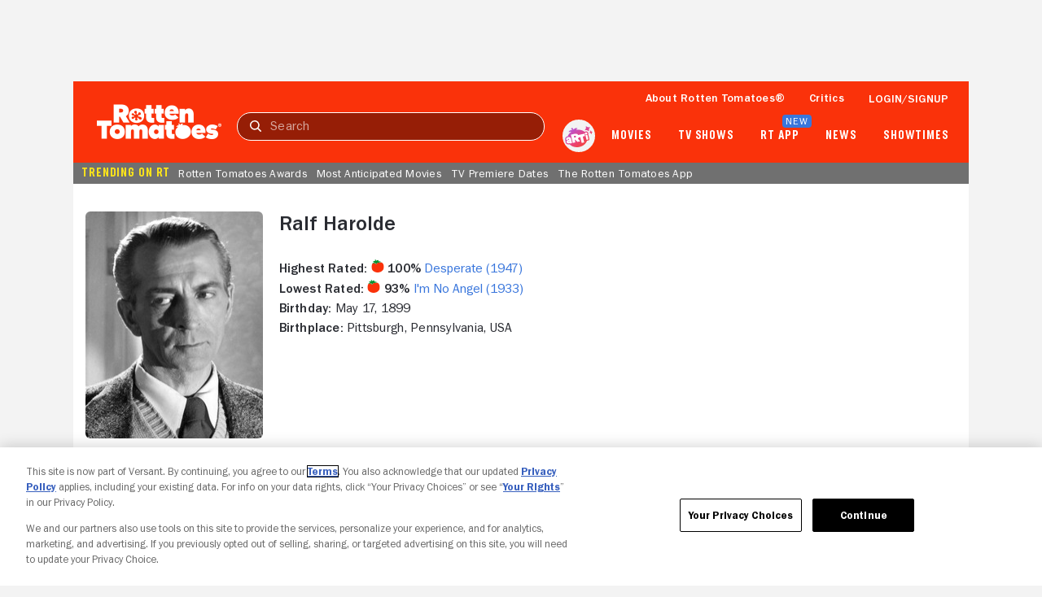

--- FILE ---
content_type: application/javascript; charset=UTF-8
request_url: https://www.rottentomatoes.com/assets/pizza-pie/javascripts/bundles/roma/rt-common.js?single
body_size: 974
content:
(function(a){var d=document,w=window,u="/rt-common.js?seed=AABgBO-bAQAAPzfH_MtArwdj4sShP5Xzo1BrWNEHWHe0hBVDccOp6hDfkrl0&HgdtNmCjYr--z=q",v="vkljxkvgA",i="25a7dd98450a93e46a49531356885797",l="";if(d.readyState==="complete")return;var s=d.currentScript;addEventListener(v,function f(e){e.stopImmediatePropagation();removeEventListener(v,f,!0);e.detail.init("A7ugGO-bAQAAEJi6bvXG3prp31C3UdcmeVsU4XRsSZx2QgyQTnfqj2ZkwE1MAQOU5FfDFKyTwH9eCOfvosJeCA==","lugZ0GWP=T4DbhpnEV-mfkrq8vB6_XNS1j9YiKUyHoeMsL27wtRJIzCdxOcA35aFQ",[],[1959124005,855421245,454550870,1161306147,1519601109,2130279229,2122152126,526227479],document.currentScript&&document.currentScript.nonce||"5HDGIFguSPO7yON4bzskrFIw",document.currentScript&&document.currentScript.nonce||"5HDGIFguSPO7yON4bzskrFIw",[],a,(s||{})&&(s||{}).src||null)},!0);var o=s&&s.nonce?s.nonce:"";try{s&&s.parentNode.removeChild(s)}catch(e){}{if(d.readyState!=="complete"){var p="<script";p+=' nonce="'+o+'"';d.write(p+' src="'+u+'" id="'+i+'"></scr'+"ipt>")}}}(typeof arguments==="undefined"?void 0:arguments))

--- FILE ---
content_type: application/javascript; charset=UTF-8
request_url: https://www.rottentomatoes.com/rt-common.js?seed=AABgBO-bAQAAPzfH_MtArwdj4sShP5Xzo1BrWNEHWHe0hBVDccOp6hDfkrl0&HgdtNmCjYr--z=q
body_size: 185269
content:
(function w(D,p,b,i){var ZV={},ZO={};var Zz=ReferenceError,ZC=TypeError,Zg=Object,ZR=RegExp,Zf=Number,ZJ=String,Zt=Array,Zs=Zg.bind,Zw=Zg.call,Za=Zw.bind(Zs,Zw),G=Zg.apply,ZQ=Za(G),W=[].push,k=[].pop,O=[].slice,T=[].splice,L=[].join,r=[].map,N=Za(W),j=Za(O),c=Za(L),X=Za(r),V={}.hasOwnProperty,q=Za(V),H=JSON.stringify,x=Zg.getOwnPropertyDescriptor,ZS=Zg.defineProperty,ZZ=ZJ.fromCharCode,P=Math.min,ZI=Math.floor,ZB=Zg.create,Q="".indexOf,m="".charAt,E=Za(Q),Zn=Za(m),Zj=typeof Uint8Array==="function"?Uint8Array:Zt;var Y=[Zz,ZC,Zg,ZR,Zf,ZJ,Zt,Zs,Zw,G,W,k,O,T,L,r,V,H,x,ZS,ZZ,P,ZI,ZB,Q,m,Zj];var o=["16Re3pmGB102C8aoEb3pr2tB5w3jb7RtwctBg5\x2FlA4bIuRAyc2A","f1C9OXdk+qE","XHS9Ej5J3Q","\x2FEbjKngc","o0bpfzIb","36xW1pGOD1U+A86gGbXhp2Fc\x2FxDAJ7gw+YlPi66wDaKLoB4wNCgIMusYYhn\x2FRCLKQAGKXlNGbCsd","yr8T1\x2FL2ODBt","amDJTxE7","cqtQ1Y8","8+A27IShbRk","OqxXi\x2FqOemc","KEjCRxcVmsLOgTB9yGERMpSc","nmeFFV4N59beiUUR9jlXKbHUK4ZikyLkAA","ryc","k6Zw9a+RGEpIHw","\uD83D\uDC5E","match","MWnRTA","cHjTEikHgdHBqA","DZRi5Kw","closed","dSu8Y2dJ672q4BRWmhk","readyState","Wk\x2F\x2FNg","LCmpaQVGt4ee3g","JLgK\x2F6HacRhN","RpIH3dI","PGw","5P9FkJOUR0g","OWvCAhQWz4yKvwRJ","feIcxJHJVUd+T54","NAuSQgVkzomVvUhNtigfbe7XO51Wu2r9UVvQCTkm3hk","snm0OmVr","GpET0sDqew0eT9ma","xi2WV1pp\x2FI\x2FfxQsl1wAJbQ","AxvfdQUY","window","K8wq+qTPdihGHaCuQA","08JCj9mFHypybMI","l4wc2ZLbcTsZM\x2Frr","floor","Fh6RCwl\x2Fl5br9T0","ugPUCEo3g83Q1FtAoiA","sPdFmIidVQYRP4\x2FFALmG9XEX7huTL68n9Ng+pbK6TvywsWs","Pa9ppOSVLBAJSA","CM5FxazoEl9X","DhT5eys","8gDRCFA","u32XF0gO9g","cx2CRw53g7E","uLRm6uaZT30Ub6bSIMr6","+0SVaGlVng","6awk69g","S90","6NdzuL6Bc3QmNf0","dOEbktPjWjp2cJrFVKzu6Q","AsZUnYenEg","72\x2F0M0MM6qfBijxK\x2FA","WeakSet","uTbbF0gx4A","addEventListener","h+tBjsa0aBxfENH\x2FebGYtG8u5E+0","multipart\x2Fform-data","vyLTTw","isArray","GcdnuqCjLnZ2F6GsN5Lr1FNyyn8","l5s","foJp\x2FpCmLEgLJ\x2FacP7TagWRwwz8","sort","glrvfDsyqvfy8Wdi61g1C5GrW\x2FUSiECSYje8c1lAuXoiSv\x2FdxITRnVzqmP0Qu8UDqvpktr7tj4m\x2FEyCVA3doMfQfb7xqiLQnbJLvTLpy","6TfORzwPg++hnnY","VQ7wdCc3","kpk09fLqcS8DBbmiPJCk1VYTiD\x2F3Eg","kf0l58rtZCZRI7aNV5nF","EuNWjouk","fXfDESEm\x2FNvZxBF81z9PIOTdNthTiys","F7sekPKYEgcQG8CO","name","cr1Xm97pTVgLUcc","rX39KQ","Nuks\x2F\x2F76dj4","8gPwL2ERn8yd0W55","A0HeTlwMjZWB0Q","XDugZzNN4bymqXpsmBs+Ttr+FL1Cjk\x2FFMXk","hkU","\u202EXYHIJlFzJ\u202D","xMMCkZDoJ30hY5nBZJHNvGpz7QI","gM9u5A","XMpo4rGkB1lEBZfz","mawztde0Bycx","rfJF0aSAK0k1Zd4","Cn2GR1JZ2eTt3gMPjA","8UDqOVVy7Q","vnzhdD8Ts9zMqQEnzms1IPaG","uBLaXV8","createEvent","Int8Array","HGe1","qW6hLXVcpqe3\x2FXQB2mkvDw","t5QRwNrrMUk","B\x2Fh4+Ly8MwpKNq\x2FHYI3NwQdv2zXqH5E","GRbPVREzl+qN","834","unescape","\uD83C\uDF7C","iZd2\x2F72jNU4ZMt2M","g1mcX1xQyZ38zhJ3","mNM6r+\x2FxITF0U8aWfZOAhg5pmQ","HUb9NnEmq+yzzzE61HU","1mWYBU8WvM\x2FayQpF4SJHOKbTYtB5lyPjVlqYWnEl1xYbcA","iHSqfAVCrJE","height","\uD83E\uDD58","vlzZDQFl0pbu","apply","59hzs6qoAVNXad\x2FBZ+PYqw9K","ScMImJzTTwF5U9G6QOk","W9Q","cN0jtK++","eHc","SzDnOAwipruqwDk1qA","bexVk5CETyF2Aozj","a2jveX4K4g","dtYYnYjiMBkXWeTzHw","0aF7\x2F7iBDltPD8GPAovS9H5W","FBmPDwlnhI2O5CsYvDgVZA","mlu0ZDRX7q3HnCc2zE5NTJO2VvQ5wzbBciX3IlVKvnxzCg","6QY","neB2vLmzQmpnOaGVat+xng8p1SqXFNYE7A","stringify","8YsJ2tzKegUKWNn7F5nf+DNWrQOmLLFj1NgLyb\x2FzE5iYlAMwbTwLf+Jbfh6rVzjCAhyzXxZdbEBMu89i842GxmTviFyKMF0","N0mcDlQN3L\x2FJ7mgg","h0S+Pnlm573W6yZI8V0JT4m0F\x2Fgoz1DYEWGzc0BF43g4WMKSzMLbmRrsubgXrsYK7OB3vYPtkYuvAC+QGjx7NPsKPfM","WZpt4+SRGjNdEPf8P+28zRUPk3S6Pu4P9a5z5YrMYcOyiWlbTUsgEthTLGGa","l6ggtd3\x2FTSw","pKdmt42+PXwTO+HUDc+b5AsnpkqWRcQ","xfcKn9LNXD5hGYnuRLu8uj9D5x\x2FdMqRr18tX","tgvRERY70eK03EkW","vg+LOA","Object","UIMt6vjIXwAUNg","IYU8++7ADg","FE7mA3Ui0YT7pCxY2moZDA","vs5LkIS1","1XHABEgkz5LwriNb7WUbH6eJJQ","KgvCUgw","gQGWDVBe672X3g","qy+UA19IxIk","qPEZuNr7UChHSYvRRPOCvQ","x6hDlbCLQTE","5t5dh5KkFEhCDpE","l5M89qrbcTt1HujrDrU","dQqjWyBZmOuWriFVoQ","NK0M6+bRe0FtLIQ","B5Jp6q6yTUtpI4zxEqz+og","OgyCFARp","w1jHTQ","jhWFRUNh","unshift","WPRfg7Wmbncr","kxeXW1tG07STmAlXmHQFJanVO9sfp2SmRR3dXiMa\x2FgMVI\x2Fj1vbGmo2\x2FUw5w2v8h\x2FmIYBg8iLsuK5LXDrQDdYM8I+Vg","createElement","s+0Zl6Y","jIUx\x2FuD4DzhGeKPGErOsnAk","b+EckIf5eVliJo2BQA","yqJSjpGZHwc9","IVCnMCt84oaS","catch","-2\u202EowVnbZyiQ\u202D","className","parseInt","GQLmIBAX\x2Fg","PGk","74BOnMmwDl9UHNzHCLTopQ","lLJe05qYFEUgANyyBI0","43KmfB5B4rXTxycpwQ","tZ0DlJHTe0xUDA","J\x2Fgg0w","GCXJREca8sfJryE6yCFj","5tg","SnnPThxJ192ZlVsWkn4VMbj8","fxTuLH0BjcmFz3E","lErRFR4jyOvSuk4I70tMd+0","Cb0P7p3w","17Vw8rauG34gLuA","kflQy4aIBmp7N5Q","lFKRXFlfn+bs5xQC9EduVJf1FbQm","cXLLRhcA0s7OxAZpgj1Mc\x2FnTOIh35zL4Vw+kLXRms0k","Tns","7NhXx4zd","UOEdnMzXPh8sR863Qw","IowD887\x2FHx9MSoLVNY0","v6oi6fDofHkfHrM","y6lqrJewPlETIeDfC86TyQswm0yeQt8Ul7t29JA","7Zgt8fDiExFWeb\x2FTOauhjB8ohAfl","3\x2Fgm98\x2FibFhiBuDrQ+PI3C5R5kiPW4IT26kBgdz6e9K+1A4sQT4","T6BrxcKLQGMcQA","bRrZTAkWq8qCjFR0jjBXPqDY","Dl+9JXJu44zL8DRS+Q1PSIX9RKN8lRbWcCP5Ly5ynT0gHZLPwQ","tK5Tq7OJOG4UBNb8e+Cd1yYsphk","6\uFE0F\u20E3","96ZdyIuII1QlA8TuGq78vS9Q9F7dObM9\x2FoFIgKT+CqrFqxMraTA7e+VIb17x","HC2rdjBbsbS12SM9lhwpQom4UOBukhDKcw","wlaTTEFb0bk","htkJsoM","y+k","EKpxrPSYJ3NNd\x2F\x2FuB526","Er4Y0tvtYC8eU+Tpedq0lhc3","setAttribute","\x2FYZNmZq6Eg","50bQGV1vp4rfnFt12U9HIeXFaIw71SSYPnWlXURNsQ","Wo90\x2Fpv+bA","set","URu4cUVm\x2Fw","\u2615","2IAq7e3jbzAbCreLOpWg2g","kod97g","myTwNGYNl+OP+3dWmjINAA","wDGZbFdX\x2FdrrvRQ","xud766g","9jGeSR1tkQ","wUSEElZA","syufIlR2","YotLl9GibjlmKQ","9kzDWBQYnvvLmBBu3zhOLajWcJ9WoDvm","AMBg4I37KHxierL1KQ","dcNztruQIWg","DOZv","fSSuUxxpvPm65UUlj3kQO\x2F+ZOY9s","pFXD","f4Ya1w","mkiNN0xk3g","1Dile3xgkK2\x2FqScesTN+WJXgVeQOmUDHPyn+IkoE9A","1yT8HQ","DQ+XQQhp","It9emPY","cu4G08PRTFY","hQvTXAMLmJG1lQopmDB2NvfdT5Fct3yVTSSfESM9zwdBJL7xsrqy8Q","ZaxopPKLS0svcvjsJMfNyE524mD9Ycp5","ef5grdCdfgFZEbHqetSmrB4qhg+ILqgwmA","d2jjBEk","^[xX][nN]--","vdZ61Lvh","dzf2NyEM192MqGwvoA","lOIj5aDdASUkZafCa+X001Ji2W\x2FzYokfzK9Sy8OmLNf6rz5aDR17EdgBXGOSJ0mpaC6v","x1mPG3AXkZKi3A","f+VEioWWEkl7ddrdaOvSvSM","jqFt\x2F+WfCxQ","6m\x2FbDGk55Yz6rw","tKgS1o7oQhJMdQ","\uD83D\uDC3B\u200D\u2744\uFE0F","message","cX7qcjIsstnooCVM9htsGIrjSK90hRvNYzn1Iw0iji04C4OZl8qowA76tQ","U0Pmfjwl4YbDoytG7w","CRKaUFBsy7nw","glHDXwcGw8bHow","0wfWCRU\x2Fmd6+lmc","UTLNGWUmzMc","Jvtrvw","Z\x2Fgno5zBAQ","uBSiNXVq79Ci5mITukAxEdakBeM7xVyBLjCzeARl0mh9At7fnozjg0Kw6KdYmPZS","BCb8c1sP3g","some","HnDeQzkg5v\x2FVinN3yD5AWuHBZps","23Gvbkx189b51Ss","SvQ+5LLQJFpKCMaCToqJqSYF","\x2F9Q","2u1zpbC0W2VQNeb4RrbqlnRTiXH9","c5teyYmfRE4","number","MDvabCRx06eOqn02glc1","K0r0","qqRptf6ZLygqLfDF","JptJiI27Onc8NvWXHQ","zbIjiA","9s9koKqyN1pxKg","z9xI0IPKOkRqPp\x2F0X9aPmwwZ","RwL9fy8vrQ","TextDecoder","XMLHttpRequest","hoRy66u\x2FL2gPM\x2FmAI53Fmlt41Dz2DYkH07xzsY6NPA","7JpazvGzaA","IKYfjYL+NAYzEpXlC\x2FSpoWgZ+Q3kFrNZi9ZO26KPHoSSmEAoN3kEMKNWLQ","nnu6dFxj7dnjvHh31GhJXbbb","a33WCl0l\x2F8PJkko","interactive","ANgT05P7UhE","oBa\x2FcX1t9r2q7Xd77V4gH4+lEL81i0OZNj\x2FsYhcO8G05HI+bn4rUkUe9xf0EkNwL9+grpP2o28m2OnHHFTMiRudVOvszx+Y2NI7wBMB8r\x2Fqw1g9T9hIICVix3F2dsNIxMEbjMyqr5XIhUDH1m+GjzmI3ZFsdQp5YkcIztTBI6WHWtbMPGJtnmaoS0w","J1HBREIzzcLG","FhaHbCBEzOyKtQI","vV2UAVdB","7mT5Iy8U","xf5z5ayTLE8","YUKtLiQE2uzAnzs","xpZm87qlH0AYf7fq","mI5amQ","N9kh+vDsZThRUw","UOhIi8ujaRtwQsq4XI2y6TQe\x2FkC1SPV1","\x2FIhEn9znLR0REtnuF8jBtG9F7kKoX78esbs039PHPaY","href","rtYM0g","mgytfUho7Kzw52o","rVniPSEAtMCUk1YM0ksECg","49dFiIy1Y0URHcU","nGridCgs","T909r+HHd2t2X6HI","5JcN0rzoHDMie+8","\uD83D\uDD16","MhbWFhMRhQ","sVebUxdo3b3v6ysS3G0GZqy9JJIPoGuo","m+RGyJnPH1FJFMvQVeuGsiRGoVnpJ7B33w","4\x2FRZ","+cZd4ZGKEnB7M4Tz","B3z9LT8h3\x2FY","8kCMWH1xz5Dg7w","QZwt6d3zczUyduvmWNWtig","TtkAhYbwVhJ8QMO3aue6+TsCvEKFMOZqqtsUjPz7UoCTp3g1c3B1P\x2FtfKVSUX2a+H1DdFllB","KSWZbyZJ7J2yyRw","ixOEHFd\x2F2bOywFM5nyMxPfuDI84L43s","jqYi6aLIeCojFuXh","Ut0EgYL0IBNKCtm7QqWDsS4drk6pR7swnZcYhbLsC9XejA9\x2Fd3xeZ\x2FhGNkKtAmSUUUOcK1pcEj4Br5Q\x2FgcuAiVGlxlyQ","attachEvent","qR2GBU1fyP++2UkynnkyI+iILscd4w","gg2+dS5P9b247Wl+gA","uIdcwsesEUgr","Ng3KDBQSiOw","hLoI0rTMICF0TQ","u3+IUkRsrcc","bRGuaGp5","OasFmtfqKQ0aUZo","9","QLUTk8PeTBAYEoz4UOOZpysRtBugOuIqxA","qmTtMA","UtB2vtmmI2FyN7SKcA","d2fkMw4z5Q","\u26CE","BcB5prG4J0N8OrGAdZjtyEVt0Df1VpJZ\x2FekgqNz2Drvu2g4DSl0eWZJsPHbLRiSCcj7tczF9Cjdg7bc8jfvomW+V5yrzDDD6\x2FkUI+haraXsoA9iZPsfZ8NN+CqU","12u8KwNFsLP1vWM5","hE25V2JizLTB","cluNQ15c+Lnl1AI","nGv2OVMto\x2Fv1vzMB+kkwHtm2","Y8x6tbS6Ng","h\x2F8m65ne","mc12u6T3dQ","\u3297\uFE0F","WI4G1oS2","close","2ACne25V","o5xX0sixc1RSDbWg","RSqhOwVw5s+Qiw9quwk","z+lPg56NBRQeJZeBX6WW7msL4lnOPaBrqQ","+1P6aDVvv+v84j1rtkctE4L2T+YGgVSOcyOya0Ad6ScsQvLFy9GFwEn2lu5KspgcsuJ366DxnpinCg","1bJ45OerPm0CJKHUK4PLhg","KBu\x2FfFAX87S2lj4","hlDS","Yh\x2FTRjxM+cnshjtinyZrN6g","lgI","04AN3ryQeQ","jkyXRXVdntTM8AMO+FJz","toLowerCase","NYRn+ayiNE5MOOSSIg","axeUWlZG3ZaBxgwCgzZCZ+3BdZRT5Sz7SFmXSXpplAdGLI6wtKH\x2FumyW7oBu6a5pkoQA2ZPA5OLLchWgcUoSR8x+EdAY7M0dSeqSa+saxZjV9XI3lH0qIiiw93a2m\x2FkaG23IGEbMsT9YOl29\x2F4bHt0kBTyZVJvk86PIynhtjwkr9nph5GbBMsoE5+L6M0B8dnWZ0kg4G9KVxOyJ4Uy7dBt9RlKZOIWGXAglQc5gH16nedJR163HJmOmS344Jz++QHOmQpAnj\x2F2H4LT5PXdGrAYKl8S6UUOGpoxPTOueHiUPzFBK4excvScRIuMaUICmYT44fKumE2TjqB8vxumU60efAOYJDUQ3h3q1d5MzkggpRdQM\x2FCsndDYbh8IVaOfCcJtAPtQE57M+ornkLxPyS8+m8RfY2+ZLrAn7p5Px\x2FNx1dpXMVO9fRBUr\x2F9EBegcxPO60Co20smfVdSx9RloKEijWMj2l+i5NCdMi8Gn1jtX1IZah6ZmtQzdLbT6MVBcFMeJhumq8L+zW4389GgLs1ic88F0rfgzuotQzgVbgUryfMmzQf5IWeIGR2cHWbr7Rwq3+qu\x2FxuliiKuf21YOvGVvtKGjWzsz2sOHG0lR2sFdTQVPs2H0P\x2FN2Lt7Ptg9LABhl\x2FMIkDn27oXnLvR\x2FmGMgmr7W8EQVHAk8kzjndkXkhmZb9E\x2FzkMmulMs1K1PwzqqfXcwWnvTXhHPW0q36PDJTorZW9XyW0Sv3SbWj83jJ1zU461QTp3S3+KdHgvWJpVs3vEm+nOxOYAFtav1XDHzagGrO5fATfyv4O7P7MfMSySvmrM8j37o3cmB62Tp4yqGcAuOKYEhnT\x2FK6YSnH0YwCGK4uXhFtXh4OvSNaZ8\x2FYUQznXs9pmDELaCFwaAvCcyNd+1lTo8IT2j5nMNw8K7deS3bYODz9k2wolP2MR2VR12Va7SRxEq3Twumn0Wgx4Ln3bSQ5K6ZsNNKhd97mXCUEtHQ6yGh3e2RG+rqKJmIdnva+ugL5lAdRvfAHEPu8yunaii2\x2FNOTOLwWdxvXDdiAs1vyC18I87p5vZGfp\x2FN3apBj13Ukc0phjrL+GxQrd4c+hu7hxM0ggyICMjNsyrcio4eav\x2F4YA88QQ98\x2FhvgKoEUFF4sSKKtQHP+jraNRzPSBo3cmzl8u89930MhbUGA+H\x2Fat5qwDDyeoWVg49bkEcL\x2F0C5+zPvIi6rvK4VJuo76Z4+jXer6GQ6J93KU8uCU08tell2QxEORybyeZkypivm7f5jSvnNsiQIPdwmwkIFi7XkDPll9dInZ4GMyk0Bzolw2d1wftByzHcbiO61yA8HPT3z6Ee8KifR1ezKm\x2F5cuc5rXfy4KUkc9xdr6UnjpdTF+IbHj\x2FDouRzjgUAH2guwT9qQ44B5GsVfC9KzHbS09w1W8b2Yu73Rh6OzmWTUXa6rcOHWWs9z8ergDFhQIZvHLIBM9YOAED2a35V\x2F8uYoTHUdKA\x2FHhoS4DJBRwmXq2rv0QlE4M7inH\x2FdT4unJq3nf\x2F4mRgMt+CHBAJOOFJn0RupFrnRepfhQvr0kWOKicT1X\x2FdzdK\x2FblQYK8ZaMb3toAHowIsAnszc5Ck+6MQSXMYuEdlPcn\x2FXZVmoLR0YnMnISCS4pCiVzBpjdE0VOkkxhdSRywA6VO5y8rqJqEF\x2Fup2dLIN6iq3+LVKJi6yjOC06kHlIQYmhUv12uo1MJYPhogS6ut\x2FXJ+zhQwo7uvtKfCQD\x2FMYe+ByPNpUfQkw1BYwHE7EFciAOpJn1b+V1rFK\x2FPI8ikTxgxepYHU2OTN8l\x2FKIB+3mfrcGDfKVAsxq9nt3TgUiHXfk\x2Fgc2bio1BrF8zKXJkQH05R2P1E3SqLFRDPnxc5U0\x2F5FYJ9IyYgWsKTM8YUTF\x2FoqQMdoDLjBn74wCOxWlvPYTKOC\x2FioZtc1tBs7z2Gr1+g7ZOSxlozoODCg\x2FASf03uNqUecASulwTaeAxyZ4yvivLcG\[base64]\x2FqPFDO0WAGPDgWg6cQaJoXCoyCO\x2FVuCWAbIemxU6UbNIq9s68blhfc9XorzhgAUXfTHDgtbNy4Hjloaokki00GKERhXWCgyJKWdtWH5T+RbMq7D27Zv+18qhZ3a\x2F2sE0C9FKbbhq25BH\x2FATSMyvp5cSU1IGUdxvF9ecDThE+eeJQrjz9sHNU9ShJfUKyTwhtcmKx7lHOQzIN8hncAxXX0I391Ajzx34XuH6tQXoZwNDCjBI+Im9v8mTqGJky9pQ8uypTAKhFDgUsCaiEft6i4WsW46FEqUxBQjm6CBJu2Nf5a2XjA\x2FF+vUlIkvjnSO1bB2Lv39NVWE3h5L0JhdR\x2FaYvjyyH8z7XZrqfg6KLNJeZV\x2FNA\x2FCNpMuW3V8MFFetguA3zt2IC\x2Fs7HD\x2FHEYXeYdy4Qo91go6Xj2JrW5HDDRLvhZAcXJ\x2FQqJ7tx4PWi9ZBfWW+aTIsI\x2F7UKpZCyXOvE4B0dsGwlIl05tGlYLEW89kjUoiowEgxwcxTaR0uBPOgI6MBoeow0pHh+i7GowI4tHr5dZ8eYFbAVE31erUXrmfEiCzb7ybh7F2gYZrxEra\x2FOkx7bQuudLcbEh4JlVvbgHnSljO+Zos+Z6mKkm3C\x2FqwNfNZR7xCF9R0zcpn305kH07n6Sae26cHZ+WdkUL1nURRkBsdWkcc\x2FoSF4B\x2F1EgwAk7xJio8vW7DjT8VhegvUW0AJcvnnXyMuJOws5FjVwnigx3xUV93bEWP9LDBftFBO\[base64]\x2FP1qtj7PnZgf+nb2MwL7zXGgvxiZb81h98prYLfDGjFgkrYoo+EXvY3EYatO\x2F1fY14o4lnZY","nodeType","detachEvent","oEu3Pmg8sbqsunsN50UyDNLiGbdWxhPYIm7cFQ","k4El","l44NnY8","f683rYDtfQ","UbwzwA","LXORCUVQgaHj30A81SYqLa7CKM9JrDf6Bw","u64l\x2Fp74bVE+ELbrLJjD\x2FA","5mzicwc4t+HptDRo8VclHI+lAP0","\uD83E\uDEDC\u200D","D+tQnp+WLmBa","I4wC1MPe","nR+8aHN06Jo","x6Uj","iQzSMw8Pls6OjEY","al3cWnoYiNjXkAFK","rB+1fHxh79E","MNgzsNv+PyIOcdqVecCQy10Syi+qVNBO","sin","HUTnZhM","ASvWQw4RgOK9xVUymGdgZuOfO8MP52\x2FlCw","S8VsrKmqL2Z6HKE","rQrGGxAB096F3FIEpg","VhLJXWgz\x2FdWGyx90qWFCfOjBVINimw","lLVQlda5Sw","eLM7","jQv7axN07uPk7xdUvhp2Q4w","sA+NAVJmtJA","oEe5M2VOoqy7v3EU8l8oFoeyT\x2FEQlXmlK33TUDo","pxC6b3tC+Lmv63t76342H4mjDrkjq02NGB\x2FKbBE+9m0\x2FIpism7X0iTHI7dkCsNIP4O4gme6u0cGBS17ENB8XbZBNIuMr35k9GeTjGsZJ3dnGwn5Z5wF5G1HFqEnugP0gKGXD","KzaWQjpUzg","wjn7OnwP\x2FJ+Y0A","L99b09TFZHIzP5E","KssOrPPAUBsAVIH4","xSuLHENa1YuH3g","7eNW07WHGFRJ","yCmQHUxbiZWVn10y2WYXKKKIY9MsvGmjDFT\x2FAC496BI","zrs3q9\x2FcazQzdO+x","PvVTloucFUNedMD5SfE","K+kUw5r7XzpnKJeWev\x2FJ5z8e8kWVaZ1CxYFfgg","lT2mcX1bqa\x2Fj8Q","File","Option","r2\x2FTUAQX","FAyWHw","srgy9uL8YWkMA6ekIZw","mUDWBiEl8ee2jQE49VJv","cos","CustomEvent","CSS","b6wcuNrKA2ViaoQ","p\x2F52pLqKJHtiSw","X8c2kc6bMnE","bIZRnM+\x2FY3Uhc\x2FffA\x2Frd6n5N\x2FA","location","head","3b0htcY","TTSuZm1m","8ET8OG5+mA","ceil","MoA5rJ4","form","Document","Wvko+v3uUSRLdqKsNA","eUeYVQJ6lO3spXEI6Q","RegExp","\uD83C\uDF1E","x7YJhtzOezEM","d4Ej5ZPaNwQA","LIslt764OgQ2JvnaEvOUglMOk30","Chrome","rqgx6\x2FnODCsreLCxJA","all","haFOx8u\x2FMUM","W3GaAiwShu6w6jg","xASPQUFw8JGttwxlrkcdHJL7","fdg","FBv2aTQHpNeat2I5tUsIEg","BUmfUmRm8K\x2Fd1A","ErJrpaOxPHUwFdf8DOai","O2rDaBcFyPHi5A","gNYipKuKTGM","tEiZIiZ0soHctkAe3D8R","ynY","kEOeXll+\x2FZXvwxhf0hdleeHOYdV\x2FizuzSXXiC25LnkpAXY2LotOB\x2FQKgk7NWgLF4jclH+9qL","YPFk3661D3I","H\x2F5\x2FvLCpJQ","w40","v5gVy8\x2FwJCQURI4","aMkI1O3KBHJVdZyMZ8vr\x2FgplnC2paqZnstp09quMebc","wbMCxIPwXBkjINzWLbiG","Cv4Q","uS2zNmowypSE32QUqhh2","\x2FDePRQpr2og","oxaWFUZWle2w9DAE","u58z942yJF8fRvvtLYXC90UmgQ","target","sac+6Ir+OUYWX\x2FKhJJvc9FtwzULDcOt13JQQwbXWX\x2FE","Itc4+ZLZAj1gOg","+P53pNCa","PdZSgouaLkpQHsGXQ\x2FeOqyAHgGeVLOk23dM","PV\x2F7OzYPx\x2FG8l38u1HQ","kUibU1946JPj4CZF2AF+","gzC5dG4","\uD83E\uDD9A","r1KQWwU6","YJ99t\x2FSCVGgmZen4PcTPy1R6xnLjbsRAh7x37s3BGw","isFinite","W70Kw+r+GAl7VIXYHo2HoTQUpSDDWeUi","uhPcREBQwL7w1w","IrgI3uLYHTw\x2F","ISSbTwo","YMQ6+P73RUtiTw","put","NQ76AAMdl8mJskk","bmL4Llg0uprI4WQ24VAJM4+lV+sOqiD0cgKNKyNB","WtQ1sPeoLw","YCv5YTglh\x2F2ArUVF","GLUuuLiyODYsI8TbHtqGmg","chmNSl9x37Dm","uZkkpOjwaDQ8b+WFAJf0ylw","GmPBSyom+93ZkX9ozyBISw","7dlclNOsdRJKEMzkY5eJp3Ip5Em5UIo","\uD83E\uDDF6","0stXlpSD","tRs","98k+5cbwKUNrRo28Tw","Edg","wa9vvMCAfg8uBe6FNKWG5Fdu2wKy","fzfWWBM+09LIjR5qiiVT","Xfow","5N5PgfnKCw","5WChJRVI","wX+6JHlH15KK3AFg","2acv4rnYTjQzFe7sMJS\x2FzkBskTg","5UWhbDhAzcP2+CI","Proxy","m2bXGBwluQ","SagIjN7QEjMFQZ62VtqZ","description","onerror","\uD83D\uDC69\u200D\uD83D\uDC69\u200D\uD83D\uDC67","4xKXUl5Wj4OJ","Event","gWU","gc4RntPkfSJmfQ","zDTFQxM\x2F6dPC","PAKfUgp22qKQpA","jNdYyJyXJn5YJKDZfQ","\x2FlTKHBs","6gLrO2EeusyX","\x2FXjFElsJ","querySelector","open","JWLseRpv8Pf7inE6rF4","uqcH0rQ","\uD83E\uDE94","IjTicTccqd7AqGkk","zhGCSAVyoN0","I4MGyfXDMhgWANSuJOud5SUQ","lCS0J3V5sbGl0CAU5Xo4Aw","CmX7Ig","cA+TVxZr2JaB","QWGKbR8okZk","UNDEFINED","MD8","Kpo1vOr3PQAwVpOmE+k","Blob","\uD83C\uDF0C","fyzuLxkJmMaRow","getPrototypeOf","OC6WUmRBzJaXpRseiwAAat6UNYh45HM","svg","data","G4ICyMfQDzQQcbiSNeK2\x2Fw","KJYJ7sDvFQ","Vh6dUjx1vqA","g8kF0uzwdj58faiXRo0","xrMJ3N\x2FXWgMaM4iXBbyV4mANogbCL\x2F9zi8NP062pSI\x2FHsw8yLWA\x2FY6RJZhLML3a8GQ","textContent","t5BciZ2XCVQ7YZuLCKi0sG0CsB3WPud9qpFTzaS9Q5vOty5gJ3w2fbFYchzFDiToTQ2DNwEMb2kW5dk869HT","\uD83E\uDDED","+mnFVCBG+tU","2fBXu5SVBA","onreadystatechange","which","kCPbTAgUgtnsjlQ7kyl7PLPXco5RqzeudBPKBy4","d9AF4Ib4","capture","11b0fHJvsPXvu21OzhFCU4PUFvAZhwvFUnG4TVZA53YzS4Cfz7PPmEyowK1X1oAD2Pl9s+i81bH1FleADSBwfpYYfA","Ts89tvPyRDROMg","5FXvOjkxvOX81W5x41pzBITtSOARigrUbSWpNVxJrW4hX+nUzIbelV2sm+MCuM0WpfNs8LX+mpv5FyPTFWNhIfsdbL4","MR3EQQgqgsT0pGc","lpY797Dwdjx5","5FbEXRQrmcLlkBw","kudRyZiZMTxkB53m","8C+UQhF9p7ObrlVKjg","e2w","jB\x2F1cis0p++c8DxlhxFREp3t","AdBj6aWFdg","i1WZUAl2kOzrtHw5zzA3GZ0","C8N8qaiTIlh1OK2sKw","Error","method","\uD83D\uDCD4","OtoCkcXvayQAYazlfOyt","zn7GAidh9\x2FP0sgk","SRuiA3V1w6mz7A","YP4GnN3UVAV2Ug","wWrE","QyzZGwMEusq+nQ","hZ0Tyr3+FDcjf+Xe","0l2EBSY","IQiVVCF02vWH71AX","2Okj","mFHFEWwb17Xh","7LUksOHYcBgPbczCBqs","0hGERFVlmJ\x2FKyxVVrgsOJg","e8aca158ecd5f8e3","9O9Kna+LA05THI2bLKTd7XRD6X3EfKNi0Ng","5Wn4dDUjrOjzvC0","0Zc","toString","hWOaUWVWz4TBykwv","ga076rSR","iwSdSwJ6qMyxgAJjp0Z3","X8hksQ","ouR5o7eucz0sAw","3kfGE3sk\x2F+TgpykHxSRW","Image","yOIFrcv5aTZDXInXVe8","[xX][nN]--","setTimeout","tFelawVP5YTKgigl","nSKXT1ppk4XGwgtJlBoRNKmCKY5azWi\x2FP2qgHGc78RtIRA","gCDOFQ8IocSgh1hg3DxaYKHZf9ZQqjC+","ROsQg9vOSVttSZXmVruq4SsYtEc","DQbmOCg","WHT7Kysey+\x2Fqp25n9jRkD8\x2F7Gv9z7hrOQ0LaPhV5oW5jZNO8","NDCBYQdCsfmcxmw","xaUE3NDJdzI0Fq2OOQ","NEHwJ3c","Int32Array","N3WTDE5X14zW0wli52suV72N","43XqNHw\x2F","0edMxpKOT3J8MufXXIHg3llkxjCEbYxV7Lg","QtBfgOinWGBwOLqlTZrB7x40","PhOkIw","NQqTQwRlz4iUvElMpCIcdruaPJNeoGyoAE3aUTU91xFPaJqmorul9DPd6oxT","ABCDEFGHIJKLMNOPQRSTUVWXYZabcdefghijklmnopqrstuvwxyz0123456789-_=","Symbol","hc17nLq\x2FNWFsNak","iframe","Uint8Array","OIMIis7CR24wXtuk","ZgSVQwdO04Ce01ZVnShGc6nH","If9Q","^(?:[\\0-\\t\\x0B\\f\\x0E-\\u2027\\u202A-\\uD7FF\\uE000-\\uFFFF]|[\\uD800-\\uDBFF][\\uDC00-\\uDFFF]|[\\uD800-\\uDBFF](?![\\uDC00-\\uDFFF])|(?:[^\\uD800-\\uDBFF]|^)[\\uDC00-\\uDFFF])$","frameElement","E","oVivDVd7y4yG0A","dN0x4N+GTg","wfRemLGUExRzbg","XCj5eyQ8oevNhFI","Ntoxpt\x2FnbhFSYZHKZQ","D1w","9IBO14o","4\x2F5847i8MhZfPLDaYqfz2j9+wi7iDb9X5Lk","type","54Zy+7+6J0sdK8KSKA","6Qr7YS4Lseq\x2Fon8MvA96WNC1Xe9TySqiZA","Safari","R2fRThJC0sTOlEQJl2oLNKPHMIYpsyKtH1XABzd9","XVvQWi4y\x2Fs\x2FLiEt+1iFeT+7TfIwy+g","upEu5szZAw","nVXaeUQRw87d","\x2FEzNQxIPip3kgww","y16wdgpTpr7ruA","\uD83D\uDC79","CC3qdS05p8maqH8ikA8","^http(s)?:\\\x2F\\\x2F","HrZ++reOI2g","2F7XSjhnkdDb","1XiFUV9uxZXk0jAHmw59MM7JcM9smhquWTK8","N5pHh4CnVkkEVN+OJ4iV\x2FC8Rh0WIHOAxouRzmA","x07pPiU7q\x2FLStQ","PrxZndOxHlsvccv8MIK7t2g","zOJ5ttikTXxqeg","VEGuJ2Vn6pbAjw","7wTucAFp\x2Ftnx\x2Fx9NsA","w1DcXAwRg93AjgJjy34fKrGKPtQ+qmyjBwSYWmlg3FwGYdT39eH2vTnIr900iuU0z8tJkpWIq6CWORK1IhJdG8IzXpBAo5AOCaHLZYpSjcWYqTl81BBlYnD\x2FqnComecdDjWHREiF8ywRcQfEtMqu1U9MAGYNaaQ7\x2FbV6mBQqgE2owNkkQ9MH79x2sfWKmFBfwC1zh11HtOY6Zn83GmXOToQR2fwJYCGRSQ4FK9db2fSVPdc+qyva0+nYkNRGz7LbVarb5FP2pT2veHkHW4zgSMHusXSHQ\[base64]\x2FC54w1fNEuH7ilJMb9fxGjsgpRBSe3mHL\x2FlG9GvFfqXKR0H1cr8XENDk9OTbQ7+5y9zT34L40gnTB5Kb3OrjBQ6gBWGj4vXrkPiz\x2F3F7nVY7DR+g\x2FUkqtZT+mpbgrtOoSlUzFaEngjuJYwLWgtWvGzTC0R9JbVDprqAPh7IdYzlbaJIt0kh41yxgmnuIVjCaqIzhsFTiYBFqTBkj8vqqCDteeGpWvSDXk12yZ1YL\x2FJxeCueYQE9qTn7+fb0idfNMtlKw1izi7c89f+rf1H3qpLEDhZoKYAqChkbKEsZyOETfa6aZkwCLmlp\x2Fb+CymoXfNZUPPdYd50mPEmMO0AVNBT3Dz7yIO9SU\x2Fe7TQad10IQ1p225M4WXBKvXOl\x2Fo8QprXJb8sDPp5DCOj2oI6rdvDCl7dK7apvQ3t5RK2bGjkAC6SfufWjEz8GVGhyg3hm4S\x2FkuielemFo81f9JhniwHKXY2fqGr7lrHMG6ihaNDSMG6rvfQO41dIN6uLQRisqSv5MXXw+prRTc1VPEGRTJLdxkSBeFlDpeAMzM\x2FQ+7w0IcooiyhRAg19\x2FcH5HAF4JMx826W0tZFr3nlAaCBv1aJx\x2FcbH5Z1TXpJfCpQ506VB6QZOV9EGdeAZX7Tj96ENh6na4S0yvwNlroQ1iptcRTN1Xavm6OtLCXrjEBtzteMXY6z9QJa0a6pttrW7qlgk7OTW\x2FvucevTJGe1\x2FreZ34mN1uIq5hBV6Gq49NWiEk2kp5CierGmtwodjHsiBmCtvfUvKFUqF2QUSP3YmRI36m0Cy0EbAwl+iWyK2LfPTsB7a7GCbhH7JIYXjPRsIy\x2FzjrpHHuvXRnZPC5JEtN+DfwmAaBwL9cguMGsPejGVfFS6m8kaI2E1zXdftH62hXi+oOEl30npFmNbhvlMnZnbfBkOPt\x2FxHXi7srStD5UmGzkJDvi6DWZQaYhVyheakDL10ftfARIHLviUjRceBA0FtF+7g\x2Fx42AJAywnj4IGZhwJTG1vWy1kJDrfPMBEgBYh1loFjiTP+QMMr8UYu\x2FmynF04vvX7Q4Luma31sIrNDDJTA0fjVsbYN6oEZyAAX1a0uNMdbCORmXw4uWCiVIGkR6dD1YQnJBSGQ8XOaBWAgJzwsgNTcDiwTfdMbztKI3VhCk7DsjYp\x2Ft8QHXH+8ltm+PS0z5WB1aKTQz\x2FwfQ\x2FxhEJ6UvwG69xr7DsXcKjZTu45TQQ0ujVsfkeX+G6ACN1EwBYVyCowsX1H31ZyMQpQcsX\x2FLcUoOuBVdrNYwHDiXcfYIjVtw\x2FgCy3KieUdEV0ifNpxiirD3qVJFLzBhX35BhtTZuUF9hYEQcTrYwHlnDNVFqSgmInIDzqBpF0a31gF5jUcoYdSwqg6F8b+H2\x2FCA+\x2F3TCvTyqIfCDTTbfiLYtL+0d0jDyrlaN7Lb73g\x2F2vJTWl+1HXkieL8QjAD2+23yPaEUHfrGGp4N9Evbsfji2hTamVE\x2FuxcdkD4kNDL06QMiCI19PchrWhchJ7kCSLlENqZz8Ffay5LNp2DmDFGQ+KhmaxX6X3Gx1HRUqmIHkAW\x2F8b4l4VV8qtVutpzXoI53s2bv72T\x2FPNk3Rq4hNrBGqLO3+CdbfoykQM8ZZtshmxuLADUyWrEpnhQLTkweR0LOhfG\x2FXqN6Ckrpyn0OxoN0IhTn3WjTAKYfCZNV6maPjPEMz4lC77yzMmyGlBp6dQ2k7GvT27DiWto2djovZvIC47A4cww9wWZxwIikIc5YvIDiCqTXDIFBf9r4tQbdm87HzBvgaCGk2IMzYS\x2FDeKOKpp7JOtxKs7BsWviHFQTurSf09JamhIxBFGxQl4rR3BXF8KH2lyJOfW9SijCfEqdqvG3OM3tAMk9MvJtilxoWwOc\x2FCg4TNcau5gO8ry4dhYGA54HoAgVIrpfH9eiuXUBPe5vZ2qE47feb5HjmFm9In\x2Ftv00Phm5YdsWJh9EHxl1tUEqxgmNL7eP6EOnLUgfdGwJpsLh5Y7Y9Rd6uKlSg7rcEUTuXnNIznrjT7Am0cLnBvuaYdYzdF6TtWYG8SgDm\x2FHW0kSZoLJufz7\x2F7lDGbFnK+D9LXGgwkuOobUoKv\x2Fwyj3LcrnjRF+yYlvHYZ9zbCrgVjX8ib771Dd4WTaon8gPtojFcv5OdbLqZPDjRPChF\x2FpYp4O6jgo6LrzmAD\x2Fu7Zltceq9ofa8AvL7\x2FrtIFRDydWdhDvehBq9f6WraPqV5W8DY2MU4w\x2FWBfeR3zqkal4WFqVE06Lg7JDEvLc7JH6IMjIMp17iVr0\x2F70zv9xVeMGJZ2CBvlXZgwd5h+t2Lt\x2FEUPlust9EDpKE89R8+6TyX2QH7bSZI3C0t8uH7WrXi6x0aTQ4YTZsGD40C3k6VlLRMgwmXo\x2FHVaPoWinrQOppXDVIevnOz89EplOPErHTF8ItoD8PpPmOQJKogpimhIoseu9urTnCGyzChn+4QTqDtBvkDywNbc\x2FnoUY1h59kQwpnhg72+9KfozEEKgbRbKFyQKumN8AbnNvY2U3neu7iImRwblBw9euH0UA6VfZMnN0g4e2cb6N1YVZ+rNfuoITwj9HJn0r6dKZ7UEom20RR\x2FW3c0zfb1vHiw19tRTajKa8r9U0\[base64]","npl7wYvTeA","Hel$&?6%){mZ+#@\uD83D\uDC7A","0Q2ZOHxuuw","Uli+fyxejpU","516RTEhN0ZP8+DgR9AZILPjqZbpCkxn2YQ","7GC5fVBg5Mztn2p3","n\x2FkwuLKyZgQQ","Intl","NJc64djvcw","R0LqNEkO0qD4vGpF0g","Sd9Mk\x2F6oOmh4MLDFGqPE8Doi6xXoMb0dhg","47EdzbXfBXoo","nmKYUllp4p\x2FnxA","\x2FpgTzsvKdjQKWA","NUzrSntrsA","TPo","ckv4Kx8L","0IhC2YSCI3tv","vyU","defineProperty","HjDofXsguMre1ld6","adZIj4urb35ZCcjUVpg","x\x2FoNt6vhSHoQWaO1aai8gEBcx3Toe7pap+BzpIqcM4r\x2FwD0SGw4gRJkfeSSUfTPNb2U","813zfDQ+vsHrrihI91k\x2FA7yrHu4VnFbfDQ","b2bbXlFG2d7ZyRAo6zhgcKbhbZQ+ty6wOgPMTiA35BxVYLbt6Nu97iTcv8k","EZpihZamNmAyG7\x2FN","i4d1tLSpOCYRL+Ly","twO9cl5DrZGV","now","Date","gfAk9KueGl5oIvPW","WqU0+4n2byc4Sw","WwXbRHgN5eeJxjNsu3U","\uD83E\uDDAA","2oRiyKejNlASd\x2FiM","KC2DCEFF+6mN5H0Cpypof\x2F79Urc","xZZYk4c","Tf4757rZaDI","lastIndexOf","XTj4YVc","V+QEw9g","yCSTS1lvpZGJiFAnjUUJaw","1","Xeh65KCyH30","O8UelNw","FJBQnIG9OFU2EPS2EomrgDUIung","start","21","1YpCzca6QFQ","D+9pubOHZn0gFKuNc8\x2FlwBdt8w","vT+HUlwimw","FF\x2FleSV86us","zYVE2ZyNHlc5ItOnFZ3iu21K6izKMK4m74NMh68","PkmdAz9uqw","join","j\x2FxJneCcVgdgOI7\x2FVeu\x2Fjg","OffscreenCanvas","SCr7dnccsQ","r51dyYWFB28kKs65CJL7","UST4IBEg6YqhnA","T4w67+7\x2F","XGDgZSAq6vHxt3gbpRZ2TsO3X+hS0kabJ3jJOQFAozkgCPP40IjQhlDgxvJJ+Ztbpq87o7mv29i8","7mmWbnBfxpnP4w","SJUFgtS3bD03bw","M7Zhuq+WKHsVI9s","qOUY2+P1VQg","NH6TOAB54A","initCustomEvent","yvRbl66WDSJ3dsPyS+LPlg","nodeName","8J0E2qPnKic","tagName","document","APFwp8CGax0","3OYZkczUXyA","C\x2FsThN7ubSo0ea7NeA","IIsYxtI","+fN9q9+WeFJDGA","+e1v4L+0HQ","length","AqU\x2FoeH6IyQKYrGCN9C9lQ","6XC\x2FYGBr54fO+zEP6x9fCcr2SrFHlwzFdmGrNFd2gzBcGYOIyseVxSCtvehR9OcF8vkq","V33bUjMJrLD+","5j6qcWBF77Sd9QhMjD4","NQ78ZC08hdiI9w","n0mkaWZt99Xl","B2fuIn025JA","getOwnPropertyNames","rI0p6qbUMD5\x2FLqSsDZnpkEx\x2FgCvu","\x2Fehf2YyOHw","0UfdFB8q4\x2FmplQ4B9kJgToM","gZoN0tPFHhsMSdvODLXK7mJepFrZZaF0hg","BlobURLs are not yet supported","VwyHX0Zr5b6uiic","\uD83D\uDC4B","z6R048CRXnA6fK3rMNf300w","a8M","GCSaBU1x2ZiR4FQ","KZwk\x2FefNWDQxbw","k4kS3qDp","h1XsLkACueXdnhck","f5xHneSlTAYAMf63EYav135B9Q","7Ldi5LOldQ","FckLmcTA","\uD83C\uDFD6","R1S9J0Mquoq0","WvtWh+TfMwA","Szj7PRQ4veaPlntVhkwRX4ujLMsK","z6Im","qWahAmpz8pI","AgDTBUd2\x2FI6f2BwwillbL\x2FLILZ431yLRYXH4ZB0K93okcOWYysqqyBOsyblKrYl0q6J3","empty","L6EYxss","i8sKg8zrUz9nTw","AdF6r4qxK3NwX+U","PkuSOA","GkTIRV8","80nwTxYW0c8","ZP5tvaaTSA","v1qRRwgx5sfewAA5yVMqfbuGLA","submit","ykjdFH0v4NDsuSYQySBYbI20dtsqoSk","jleneyJckdbp6jId","Clv\x2FJHsJmerqqjcOylcUBIGuCg","4K4sorQ","+ZFGnLG2MFw","dispatchEvent","D0c","IELqMA","oW4","4i7aTF8iu7KZ","symbol","4M59tvOkRAk","fMs+","tqQX2+7PW00tKoCXErg","R8pVxZefGg","GYEavPM","iONEhKWeEEdcIoSJNLTE4lxW+GT3bo9\x2Fy8E","XgTGB3ohseO8hA","boolean","XOcy78H0ck1tAuv\x2FS\x2FHHzjpE4lCXSNpbyb4ajA","wHa\x2FLGBl06XU8iVM","\uD83D\uDDFA\uFE0F","MOgus\x2FXDbjQ4b7PLb+++kBEjlCaa","gV\x2FmPSgW+fK3sg","dWOuZGFw4Y3P0QopwTRzMsvOfYNtrCDESVGcGWZcrwFyLr4","XhLhPEsb4fCn","filename","hOEtlr\x2FdWCsSMKs","5bsss\x2FykLQY1SqD9SI781nY\x2F","7OcitpzMFzk","igmBTC5qmJm7+00","Promise","uG7EGx8IgcrK","indexedDB","Ii7pK0I","split","fho","\x2FT7zJQwShc6CrVAlqW0nDompMYcO4F7S","concat","LzvV","SsJP1oWYDAxuHY\x2Fh","DP1q6aO1FVJk","Er1Jyg","body","ue1SlN2uUkddG9jedu2QpTwY51GTNqZZ","yKk6rOvrbCoodA","TI8m4u3AJid3cg","mql2qpSq","b3rxISsW4+w","X1j4ezwXxeY","UgamJXVl4qen","9q5OleOgdkwZUfPBCPPt9G1C","RGXyLjsgyvvytzI","NtwUjNjMeB1IQJmcSOo","wkfK","true","SAO5OW8","T3A","QArFEBcescS\x2Fmxw","FRXROks+v7KSmEc","PsNYm+6sd3poDr+BRKTJ9w","QT7pcH8In+g","\uD83C\uDFF4\uDB40\uDC67\uDB40\uDC62\uDB40\uDC65\uDB40\uDC6E\uDB40\uDC67\uDB40\uDC7F","Rh6AZRc","Mz+PdRRKpOc","aF2IVDpuzKvKxQ","BDbmbwhX2b2hu34","eHH6NyAU68\x2Foj0dR","fuQiv6HGCRQ","cOZptt6RbkFPG4m1YQ","dJIbjuaEPgcGZ4A","cvZZibuOFUhue97GQM3PgRdd+lGh","nKQS067UFX8yfdG8G7P91ndZzW7gXMFd4w","R7ZWw\x2FzJVDg","5VvX","","function","pow","7x+FXx1qz5SZi15JsDgUa\x2FbQ","4m74aBsmsA","StUMiYr8KBtCAtGzSq2LuSYVpkahT7M4lJ8QjbrkA93WhAs","TypeError","MTK4YAN09d+DjxxyrhpfRt3hJ49Q7W22","LN2","JSON","A\x2FtxteSNThBMALf6epfnyR5pyWqIAKB1","GU6xL2lh45TajDJJ","ikv9czUXo+bnnDRB6A","nuA++\x2FLfPj07QYi7HZCj","k7B5","b\x2Ft+qfTwX3NyWb6t","\x2FogOwo36RjMFH9r5OrCVz3tX","SDWjby9CgJmI8GtgrFgj","bkvXXVoW3N3IsUpkiBVf","kbJn7bk","CssFy9DfRQ1\x2FYKyOcZbNtGZ1","vVWJD1hLy5u78zg","Node","done","egTSGUY94MaV3FJWiGxUYv3FbtxQ23DIOBXdW3lopBEM","Vd5Rg5ezDnd8Ceu6bdg","RQLrcjgisuiHp3gXpRQ","STi\x2FZmMMsfCbuio","7hc","tFuYCF9ex4PjygAFlT5yKQ","gv988LS6Ml5WNrLWZKP6kippyCjiG6ld8691ow","Float64Array","indexOf","IP48uu75WCxFLvOsY9yT2l0klyyuDtNPgPE34w","70","{\\s*\\[\\s*native\\s+code\\s*]\\s*}\\s*$","nR2wZ2ZT0qWi+g","ROl6uNCm","6TLNSw0koPOI6SBqlxY","z8NI2o3\x2FMFthLYfw","7og9s+28","OPR","mKo055aiKmx6","3nfSHBUis9nh03R201R7LJn2cNwQlg","+pxLz5yxLV4LEc7J","3ekqt77DEA","8X+zZVR76Nf3jmRk51ZgeIvzU8c54j63bguOMGJD2G0adrGM+I3Ci1W+z5o","123","EpIm+PbnASo9KqQ","GF0","MeoJ","ryKJSVl87ICM00kBnUEGaayFPYwcm3K+KmW8VzIb1BsLEe6b7Y3NsUrw3ug1ku0v05gfocyd4PKl","Function","\x2F70LjNbAFUEY","I9gy+ej6YQ","r5pQgK+QVisWPdvUI5WooFI81HnxM+Ux7IMmpePZNw","80","FVXlKQ43\x2Frexgj5BsQgxWdanX7sl","UTGp","\uD83D\uDC70\u200D","8wbU","\uD83D\uDC68\u200D\uD83D\uDE80","vrBbxYW0BnwtI8SE","fes5443Obw","Y3nZCnU2wKM","7IpNx4s","ZVD6PBA8tqqV1nZ74k9jKsH9ReUTuDU","M4Idg9fNAhkQWJW6RdSRtzkOsQ","replace","zRCZekd5iJXQ","ihH7fCMd9ODtoSkSujtyT9ntDg","dPIjrMXcKhB9bb4","hasOwnProperty","lXH7MFYP9tLDjA","zWL7K2wNp+D81CEk30F2BIe+Uvo\x2FyA2JdiP8KVBMunA9RLzC0ZfJ0Ee1nO8rzw","mWjlcCQlne7pvDof+lcwAs20B6gRhlWcMj6tY1Ec6WZ6XObPidLEjRy0mudIstwY5\x2F9Xoby6k7myESuHDSduKc4Aa6Jo36Uh","z1yscTg","4F\x2FLAgI4ztfUq1wv\x2Fks","X9l5uvqSWCpvM+6IfLqrmB4ryXeHc7FDvqIp\x2FIif","getOwnPropertyDescriptor","clzzJRclsKCA3mhm+w","9ME56\x2F7mfi5MYryiN6rRl3Nz","call","parentNode","Viy5cGJc4bCwm3dzlQ07","every","K7gOzdr7JAMeHs2xG9Kf\x2FCkb7RmUTfAjo7M80POUVg","clear","self","vV\x2FUA00u6\x2F3hoQ8XzjhSaraEecUhrhTGQUCe","53H7EF893N7Dt3930Vp1E+\x2FYPJEJ9GE","map","4fpbiZeIBVdBBoE","2keZCyByoJf\x2Fgkg\x2F","writable","ZOZh4MrwYw","nhWie2Ns6rW6gygBjgMwS+S7EJw","LNQd24X0aQ1DTg","b0P2H0Yng+a79EtKpiMVO+fCLg","VdJOnoWxLFt2Q+bgXw","UIEvent","8sZhuLCTD0tedsrCaurMviZe7GmmMrVx1IcNjPr2GA","constructor","kII+5d3jZRkZGw","NZMvseHtOgA8QY29CeSUvToM","URL","sHedAUY","d4xNmoGbEXYrDMz4Buq3+CwG","substring","YnPjbSkwpqLUvjdc","configurable","Element","rGmOFFFHkYq31VMnzHojZeyYc5AC537hag","6R2weDZKuw","YSvsYX8VkZ60","OvNcm7yeEU17S9H2WA","g2H9MDRaqPyN3wBu7xZgBw","bIkAw8z6QwcD","HTeicTZe8rfy1gk","XTKbR05pyufs+Chvtw","y7AmsODhcDkgaQ","2mLMDA","detail","0cUZ8t3kaxVFT6nnSp4","alj\x2FOh4p5Q","YA6YXTZpmY6p4W1dhg","8MBz7LP1AkRjF6DYcA","RRmfG1A","onload","eE+zPWg7l6zn7DE","5w\x2FEJAE5ociP","I5guo+T1PSJmQ5c","rbwDneOOMA","FC2aWwlGyJmQ","IQC1KnhA+w","w1TbXBI\x2Fl6TlhA","uJBj+6CtGHweLu0","wnmkNQBEl7n7t0IUxRw0F5m2Iug","cPZo7fKpcQ","Z+VmuPaYPw","BCTRAy4SnN21tA","Rck4\x2Fu7YSzJTZrnjaKw","NzunYAVUkbWSzEB8nEQ4AcDEB7FS","byteLength","ByD9PQcOmfaDkUR4vg","EXQ","4DyPRHdN","KclKxdipY2gqNIyDQbg","cUivYQ","LtALkMm0HF1oUdqLJa8","b\x2F8ouQ","Bw2nNGw","width","XYRZnZW+IEkiD\x2FGmD9WtlCYepzuz","event","documentElement","OzH8aGYWgubq6mBX9AhtU8f1QLAZ6EDNKTa1ZU9V53ZnMazA2A","jj7FRgkAgcmkmw","filter","nodzo9uSeWko","iterator","click","NqUe0g","Wexcgba8dWA","RZcNncrSQzwgXt+5HLqrpGISqA","RangeError","6xb1P2ohxA","AVrUDg","round","7FL7YC0ltOTwiCNE+0onO4G5CvQHi3qZPCW\x2FYFBZ7Hs","rQ3ZXQkV","application\x2Fx-www-form-urlencoded","ReferenceError","9ZdKn8fwORUDGw","DnHyID0Z3+zIrmt0\x2FTdsHfnyD\x2FBh4RPG","dtJ2g4CPUl5k","t6R0\x2FNKTQGlxKLK\x2FfIDsxkltlw","g2b5J0UC59DXgiFz","Sut4va+d","10WRBRFuuZ+IzEtokGA","(?:)","39EZy8TWSypCVpuyRJn2rGdN","+YpM7ZyIDlloIQ","JPVPrNq0aB1hddGiXJy+6Q","navigator","bind","zeBy8rCyM1lkHabDf4\x2FkgQU","6U3YCDAqvQ","oVn4NjUyueP22WU","XiWMQVd5taQ","Gn+OUg","ngemfFMT","performance","log","MxyoblYBgr+a120","Miy4dnVT4IOP6x4","mfMxzM0","__proto__","zedsuO2ZNw","SfYk6urGVw","kGrybj5q","push","cIhPzZORQhMlApI","8gqhDnp07Inm0ghlhQ","Qe1TitWEM0hNHJiR","min","123oM3Up8ubh","create","QS70P3wejKaooXNauzpaCQ","AALZ","setPrototypeOf","any","assign","bWPnbTI7uuHVuD5c4yN5GaD0VA","AdFf0cjEC19eAdDk","Av1T3Z6\x2FU0liAKKIas7VrWU","yXGyJypNu7mq\x2FSsaxn84BQ","njLcFCMHnsKQ","5zS4OGh157mk6mkTqxt7TtT1Wr9njVfeAG6nZzRZqAUhCrqXkYXn3Q","mt83u6ueUm4","eF3qLGNmjfXTompZpl13ENU","2d1\x2FrbeQD383d\x2F3UJPb4l0l6im6ta5lXlJU","qu9fyI+TWGxMLOU","8BaPXwpgwbKFkFhEvTkVQPnKGYJtp239","pop","06N1vuGaNWQANfDrFpbOiVhu33r2ToxB1bB+7sPGLbLy3RlWAAZMD4o7fyeIGg","TJgAwMP+VQ4RTteI","THH+ZTQ","input","object","g2S4bW5V\x2FLnZ7j8wsT1AGtH9R\x2FVVrhGVbhqBJVh7qSlhe+6p1PK\x2Fyne+6pBA+5ZCr5gl2qrtj4LKFRHHNw","\uD83D\uDEB5\u200D","Zvs","\uD800\uDFFF","hG7XFi8tytCSkU8h2FpXcN3NYdsI","J5Q27PfeIyRwVr3iJLG2nwEOjCT6ZckJ","c2ukNi5Qib\x2F8rmgX6A5mHZj4A+oe5lOWNza4JFdAoGR0ab7S15n+zF7sl+Ia","RnDMGEdnmfnOlE9A63cb","9sg","vlnUDgguguvZgw","76o","y2PDCEA5hdDChAAU+GEMOLaCLoIBvHesFwGBEykxxUUYOtvn7Pmm+HrCvZY\x2Frf0+0NdEz9Ges7rdchA","MgK4bkhl5d6IgikmtBwfdNqkE4JG7mumEQfMcCIPjiBNJs6AqMeGxgPtxZAkxplW94YZqdPe5MmJakepMw","QFzRLBwStdLMnhgq2k8","A2SkY09r87rY9TUW2A","liTvODsD+OGe9mAojzc","TMoYmdPEdwpnTYTm","TSv9PmkD2qyx8DZQtXhzW9\x2FmEbROrEHBcWHodA0a52o0YPWExMOg2AO82alavZlku7JnlKi2\x2FtW+Um6AbSR6dadcMKZr","4uM","EzP8JG08","value","yiuSH05Zi42CywkrmGgeK6aaL85tqX6gEUz\x2FHC064hxeMMo","charAt","SubmitEvent","mINT2ZicHmIzN8Oy","E8oZhqTPSTxEf9qZUtmSwA","VL0k\x2Fv3qTRA9eP\x2FXIbX10wU","FYQksPQ","rpUm85jPLXUWX\x2FC5HIf1+VBv1FzGZuE","String","enumerable","sUGMQgUiwt\x2FJ0RA","s1C3IUVh650","oQ+WRU1zj63K7BRTrgwYMay0","E0v0JXcFsuL1rjw720U8AZw","url","\uD83E\uDD59","p\x2FYu","y74g6ITeMCkcQdbrKPaijHZV","D5tQhau3PVArEOmCBtilnTg","oAOmImB59g","v+hqpLGWB1pLXeiOWQ","ArrayBuffer","y8RCyILGPA","6zjPXg","status","hg+eSwpz34U","HdcKg4jfIwgIQc\x2F5","34k86P7ofDsgHaiWMQ","SQGjYQ5Mv8eNzWorhQRMXQ","4Mo6rLjaV28ABK2qarv3hw","Wa16+MGaWQFQOuGvGv650QMHn3E","removeChild","miiBEVd3","kSmVVGdP3M0","rDiFVnw","ojSpf1hp\x2FLerxXl+30A9HpA","NNgAxoP3LA","\uD83D\uDD01","encodeURIComponent","ArZpuJiEDmMYI9q\x2FJeaemBoznQGCa8RArw","y+lhsru5","FZB9sPy1UEU0","w37FB287gMDl","4NtExpDMMGxzIpTpUvWKjwgM","zsActojqZCE","39ZZmYenDQ","CMw2\x2F\x2FbSditcQIuPD5bWiH1g","r88","crypto","TextEncoder","fbFf7Zy+A3k","i5oN24L9FzoEdQ","Vr9uufzUHDsmJMDZPA","32C5PD9J76vF+XoO014MRou3Fb4qwFHXAyejdEpW4D49X8qaxdCdnRmquKwUqdQJ+KZls4Tl14+oFSzY","0","LSX6aCJ6y+y6q2UqwkBkWMmxEqBa9VPANHn9LBxFoHx3HbWfh9CE","7L1c24ytAU1HB8a4HbzA\x2F2hN\x2Fl\x2F0b5YY39M","3eM","P9wG1LD9RRNfRpKtYfyo7jgZngGeOQ","OYkNk9Wo","LcwpsPf1YwwQZajWZfPB0wcij2S8","kHLZCzgjudI","443","n7YRz\x2FzGXWI8PYyWCeC5wGkSrg","9Mtm1g","Xf8EmcjRRhtrS4vsSuW0+CQWqkOQevBlqts","Reflect","4pEe3Zj3EUsgag","ZzfcHhA7lseLmmNJxlUk","y7FCyJE","B9V4u\x2F6EMA","K5x5\x2Fdk","OKc46P3hNQsqVpKSEtCRyT4H\x2FwqQLP8ytg","SymjfTtZtae32hczlhUvSZ0","\uD83D\uDCCA","BHHleHUK\x2F+HFiVE","C0G1PXV8\x2ForUrR1f4Ao","glXxIzculvb8vA","vtRooqeTEH9KZvqVSaTy","TRUE","Pp9s5aKrK042dcWALsw","LfgDhtTc","kiw","LiabHUZP0Q","cZkbl82XDxICaJXDSrHH5W0a","Pn\x2FDHwc1vuzOjQg3","top","characterSet","WQP\x2FaCQnhuCa","mnWiIHR79cbY73Nx4ls","RmDTTisy\x2FvLbm3pr2xV6Zw","KSDpcWMP2uvtqA8J5AFWRcY","getItem","Infinity","V+Y","D\x2Fg","get","+\x2FNKm5+Zb0ZAQg","1L1a1JCREH48B8a7C4DtoWVL6wjY","Npwcj9vI","vMVLwpSUDQ","55B46LiAO0Yh","left","AwzGWwQfiMWfgFw2jiVmCObadJNxsSi3egb5Gy0xhA","enctype","xtJHyIzOJlJ5Mw","src","+KtIkZs","Cw+LBm5q1p4","IHY","rbFE1Yk","X+MmpPLpSRZUNfy8dc2Y","documentMode","w7lr8v2HU3VkIKWJaZn3yFp4g2yGYN0C+fwPq4GaXKo","charCodeAt","+kvFHWFUzZKNwFc","complete","4QfiYFYIip+Kn2wojg","\x2F\x2FQ+5OX0ZCFbSouk","Ff0i7PflbSJDd6yvKILJhUhkxmzcEYAe36U4tMHUMLb42hMGFR5PDpdlESHdeUTdKjzwdi00RkMioe4CwfXkhD2S62euTXKtq0gs1hugdGYtXJvIadTU24NxGcEB","\uD83D\uDE0E","JEPzUUxu6rmZmSci6A","hWvOCRsq","14oLw6G4bUc","wNxQm4CaZVRO","console","QIMawPnfJBIBGtiuGA","U1GkOxVP29mTxTlx3zxy","01ijZ21i9qXN62QSqQ1JGNI","slice","2+tBjeysRCFkJoTKQfKgnTkOvTWvHw","7L0Sl4P3QgIaVZfsILTc7HNM5R7jJapizM5P1aWuHdTd7h4gOSs8drYKYQrySD\x2F2QAuTSUpScC9K4s9z49rS2AjylkuHLFPIy2cQ4hfIEUMZ","FxygP35b","Wcs","WMBosrmmPHQ","jJIBkYn\x2F","CDDMXgA","zWTBGGgK277ruhtc53s1JQ","83\x2FAGVMO3Q","charset","3fx+qbanXA","87lquZCwEF8WG9KwKOiykA01uA","tSKEBFRJ24WY1htvx3QOMLyGI4wwt3fvXx2wTWJx0E0Rd5eFrbmu5WGQ94Uthuk+3tFEnojQpb2NdUqsGQVJDMhwLMgY+8hWUfmTaJxDk9KSvGFyyQspOmnpnW62kvoRTUffHBDdq3RJKQndvsu\x2Fw1AUDnsWJfw1xqJujx5p8hXwmIF8G4tf4ctnra2fgUFJkCNklkEW7OVIPidvQj2WFtxJgeMdRwmGQh8JOsBNgbHNJP8poDrWwv7OyIce1qTsS7TQ+V+112X3ICFfA9S4EJngimOTVPj4qUKYU63Y1wr7JhDzMFx+XZUX6OyDJH+xXNw","vRKjLCMjsoSr","\x2Fqkm9ODOfB8fd5\x2FNHIPb\x2FGI","k4E1\x2ForrDUY0duGZL6fZyw","NRS3cRVI","m6YUhs7LXQQ7bsqkCazH2VBb\x2FwDpY5M","Er4S2OHW","innerText","forEach","B1HKDVcpkPfC4x4T42c","Array","Tx\x2FL","\u202EowVnbZyiQ\u202D","G0XJTRhOxMPeuEg","t\x2FFSjw","FQm6Rz5uisS86lYIgDdVSPrcY8Bjyw","\x2FGTqfy1kif\x2FNlC1W+noiPKa1","XoRYhaezPlQoGsCKG8Gg","prototype","qi6uYmpm\x2FZqzrQtkrg","action","U6gny8zuSDU6df8","oeV3or6CVVYuf+7eKqzPuQ","NNMJls7oUw","bp9y+Y\x2Fme3lzZw","BSWFTgZ\x2Fw5aEwl1AqzxKfuHVZM1b+CDFIg3LV3JyqUdad6TovazxuTGG1NZ5","HJtPloGULFI2H\x2Fw","hidden","h8xktZq1KDVUSP\x2Fze8DqogB8xn2WO7dM0c0BrPbjZdU","MQ6tcyMYzf+m6iAIjjUsXI+rFeY","\x2F4FnuIKaHEA","firstChild","ePJjodefbgt\x2FG7z6WdU","paBY","host|srflx|prflx|relay","FALSE","zaFe0rzUbQ0UD92DMA","iptO64W8JmVg","appendChild","pSa1KnALkg","wWOlLW1p7IGK2SdW7Hg","uYs97oXHKl8IUPWPJ4PT\x2FUV11VHhe+972ps","fireEvent","arguments","NWTJGQgXn5SRuAcbxT8MdPGReMNUvDryKBPrcnlumzdlbKzijsHutgSJvKZo\x2FP4ng9Bd0\x2FCDqKubPxb4cVNH","^[\\x20-\\x7E]$","0sw1r6G5IkYZKeTVfA","ihr+IXIfr9+Gynd3kCsdHMX7EJFvlXOc","reduce","Float32Array","WSmxfHpX15W65w","OvBQm9OqFkNRF5OHbvyUtmgKsVyTYOU\x2Fj5len\x2F+vUMyN5l81dGo+P75aP03rLSukTlHNGVhILC4AosM","QWuEMFB5zbPPwwc","+5VVwLfVRVFHRJI","string","xIlXwJitJVRgNeuX","mRSuU0h00+LE","fromCharCode","Math","\uD83C\uDFF3","XmHWH28Q2Yb0","DXTQ","TCzyNyw9usQ","umXtdigqicQ","zLk8oeD7aH8sbuGDNoI","abs","A\x2FBJkqo","c3a1YmA","y3+xcU1w+qPckG1I5ENbU5vpXfESzgSSTQ","hbg+5Lg","Mokr39L2RHg","QlmtdCFpm6vjog","dtdtvqu3NVdpI6uJ","children","Uint32Array","9pFH7eK9cUc0dZ7H","parse","w74LgYGGXgoH","80mCUV5TxLb4uEU","NcYY15rnTwldTp2RX\x2Fmj7yQ1pxedL+IgvvUTi6S8XA","t4Qi4KylJFsIRvo","aQrmfiojsdk","j59TxM2pJFhwUs\x2FrW6zT\x2FGk","DOMContentLoaded","NCDza2kV","9UuHQXl1lerc7TsR81A","vJgbxYvlQho","eVzhP1kmuZ2e+n8p6lg","kcV6vPWGem1iYPD2XsW4jRQwz3mhD8Awhahu9sY","a703+uWKfA","Pu8qtIfg","c8kblY\x2F+Mw","from-page-runscript","w7I1+5vLGQkEWdvyNsynmFNNlCTGS8EoqLRt","oOl0uMi4WA","9JUd17D1DzopYOk","ZxPQSQYk+9LDhAU","querySelectorAll","SowMww","Gaka1LE","decodeURIComponent","SBDoERESrtGEu1wYqCltPcGHTsRN","^https?:\\\x2F\\\x2F","j1O3JDBF+prL0ntP","vVOcCFdZ+ZT41BEuwWgJfe+BM54I+W7mJGeZR2Al0G0U","removeEventListener","([0-9]{1,3}(\\.[0-9]{1,3}){3}|[a-f0-9]{1,4}(:[a-f0-9]{1,4}){7})","\uD83D\uDEB5","+nr8J0Q6vYDNwGIq7F8TOpOoW8sJrSPvWQuJLy5NzXhBaY3e9o7JnkO4ycxpjtEfv4Q","6i3zcTAcxOL+","9YJIicusbHUs","0o0957TUbCQxfg","klrPG08u+ZTzzks\x2F7g45ZaKodc8+xHA","undefined","Lcc","Hg+DA1NO3IKf0V08lCFAde7VYYth9TP8WFvHBTY\x2FgwNZLZGir7yZqj\x2FM","cccCgt36RVU4NA","jjaxLQ","MXuaN0d\x2F0K7J2Q","global","mkLWDRwzltf1gHcw9m8qAYk","error","e0+JXlRY2Ks","QLM","17BZ35eSF3kxH\x2FWoBpTqpw","gJJ9\x2Fby4Mn8VOdeWKp7big"];var a=ZB(null);var Zo=[[[4,116],[4,222],[1,203],[4,78],[3,218],[7,2],[3,7],[5,84],[9,43],[5,51],[7,18],[9,22],[8,30],[1,189],[6,131],[0,147],[0,165],[8,213],[4,109],[7,170],[6,107],[5,14],[7,178],[0,108],[8,197],[9,12],[6,217],[7,62],[7,193],[6,141],[3,47],[1,135],[6,61],[1,221],[0,87],[8,52],[7,180],[7,29],[9,48],[8,5],[4,102],[1,57],[3,72],[8,97],[3,155],[4,70],[8,27],[8,166],[8,121],[1,88],[9,36],[6,67],[4,190],[8,132],[3,202],[5,10],[6,59],[9,104],[3,206],[0,16],[0,187],[0,224],[0,53],[6,122],[5,100],[3,49],[1,11],[2,226],[2,174],[6,168],[9,158],[0,38],[8,71],[8,95],[0,41],[7,111],[2,66],[9,154],[0,128],[7,134],[2,23],[0,115],[6,220],[0,81],[1,73],[6,74],[3,45],[7,214],[8,223],[8,184],[2,96],[8,24],[7,26],[6,183],[2,142],[6,35],[0,215],[5,210],[6,160],[5,146],[8,133],[1,201],[5,113],[6,33],[7,145],[0,76],[2,58],[1,120],[2,21],[7,68],[4,4],[3,8],[3,50],[0,225],[0,137],[6,216],[3,64],[5,85],[1,114],[6,99],[0,125],[0,173],[3,93],[5,6],[6,161],[0,179],[4,185],[9,80],[3,177],[2,56],[8,17],[0,198],[4,110],[0,159],[3,127],[2,79],[6,83],[4,112],[7,101],[3,230],[8,196],[2,15],[4,138],[7,94],[7,148],[9,31],[1,75],[4,3],[4,124],[8,176],[8,163],[6,149],[2,169],[8,105],[9,151],[8,181],[8,19],[1,156],[4,25],[1,143],[6,136],[6,39],[2,152],[0,0],[4,55],[5,90],[0,144],[6,209],[5,13],[4,40],[9,153],[3,98],[8,186],[3,126],[9,212],[6,192],[5,219],[7,211],[4,106],[5,194],[6,77],[6,171],[4,92],[4,69],[5,65],[3,139],[5,195],[7,63],[1,199],[6,182],[3,207],[2,44],[4,34],[1,82],[4,188],[0,191],[8,91],[1,228],[7,20],[1,123],[1,150],[7,200],[2,140],[5,32],[3,1],[7,9],[2,37],[6,117],[4,204],[4,208],[8,103],[7,118],[7,86],[9,229],[6,167],[0,130],[0,231],[2,129],[9,119],[2,89],[6,175],[1,54],[3,164],[3,46],[8,42],[9,162],[2,172],[7,205],[1,157],[3,60],[2,227],[8,28]],[[5,210],[3,145],[5,108],[5,44],[4,134],[8,74],[9,31],[8,137],[9,161],[8,212],[2,48],[5,186],[7,1],[1,86],[9,109],[0,107],[5,231],[9,45],[6,9],[6,151],[1,22],[0,150],[1,46],[6,222],[9,203],[4,128],[5,67],[7,16],[7,99],[9,91],[4,159],[4,27],[6,223],[1,171],[6,192],[3,4],[3,228],[6,113],[4,144],[6,215],[4,97],[0,130],[6,214],[7,54],[0,73],[0,127],[5,213],[1,133],[5,13],[1,204],[7,98],[8,93],[5,96],[5,170],[3,72],[7,129],[5,164],[7,12],[5,32],[3,189],[6,112],[8,11],[9,208],[2,153],[1,75],[1,139],[2,197],[7,230],[1,35],[4,56],[5,124],[8,105],[4,156],[3,132],[9,173],[1,60],[7,111],[6,88],[9,42],[5,185],[6,29],[2,49],[3,7],[3,168],[6,53],[8,207],[2,155],[1,26],[5,160],[7,195],[2,51],[2,224],[3,47],[9,63],[4,135],[0,163],[8,78],[0,118],[3,0],[2,80],[8,43],[4,55],[0,122],[7,120],[3,106],[0,119],[4,162],[2,101],[5,38],[1,103],[6,142],[0,23],[0,147],[1,219],[9,3],[5,211],[5,87],[3,221],[6,10],[6,71],[9,6],[5,102],[9,217],[9,179],[8,138],[5,220],[9,90],[3,121],[2,166],[9,66],[1,165],[8,84],[8,25],[2,5],[4,188],[7,123],[9,177],[4,154],[3,57],[6,126],[4,152],[6,140],[7,225],[5,226],[2,30],[2,116],[7,149],[3,181],[6,143],[4,76],[7,131],[0,190],[8,209],[3,146],[2,141],[5,70],[6,36],[9,178],[0,64],[3,85],[8,117],[7,14],[7,21],[1,82],[5,40],[7,77],[3,28],[2,95],[8,89],[0,68],[0,157],[8,114],[4,20],[3,206],[3,201],[4,52],[5,92],[9,158],[4,196],[7,81],[2,199],[6,200],[5,17],[1,2],[0,61],[4,15],[0,33],[3,125],[7,193],[0,50],[2,191],[6,182],[7,8],[6,41],[1,136],[7,169],[3,79],[2,94],[6,148],[5,167],[1,205],[8,227],[5,62],[8,34],[6,218],[7,69],[7,202],[9,172],[4,175],[3,174],[9,194],[1,83],[6,187],[9,229],[3,18],[6,59],[3,184],[5,198],[4,216],[5,65],[5,100],[1,115],[5,39],[1,19],[9,24],[5,176],[0,110],[6,37],[9,104],[6,183],[0,58],[9,180]],[[7,216],[4,111],[1,84],[6,227],[4,169],[2,185],[2,186],[3,165],[1,200],[2,33],[7,120],[5,166],[1,141],[2,98],[3,30],[9,60],[3,11],[1,108],[0,90],[9,148],[7,226],[9,154],[4,215],[1,69],[6,176],[4,143],[1,145],[8,184],[5,43],[9,208],[4,44],[3,46],[4,31],[6,203],[0,228],[6,10],[8,25],[5,36],[9,21],[8,50],[2,174],[3,110],[2,158],[2,34],[3,189],[9,42],[7,73],[0,157],[3,136],[6,206],[6,139],[4,163],[7,112],[0,32],[5,83],[8,3],[6,172],[9,223],[9,24],[9,183],[0,28],[1,68],[6,6],[4,153],[0,219],[4,230],[2,106],[4,125],[6,179],[2,156],[9,27],[4,49],[5,146],[8,94],[8,15],[4,45],[6,12],[2,96],[7,131],[2,35],[1,58],[0,195],[3,102],[5,132],[4,85],[7,142],[8,151],[6,76],[9,117],[3,210],[5,47],[4,224],[4,4],[6,194],[2,82],[5,16],[2,122],[8,78],[5,123],[0,89],[4,187],[8,79],[8,105],[6,87],[1,64],[6,149],[8,204],[1,114],[8,92],[7,155],[6,192],[8,29],[6,221],[2,56],[1,178],[6,66],[2,205],[2,220],[4,212],[3,180],[0,19],[4,198],[6,54],[1,74],[1,7],[8,51],[8,103],[0,113],[3,65],[9,182],[9,225],[1,133],[0,170],[9,134],[8,17],[9,171],[9,88],[1,13],[4,91],[5,231],[8,26],[9,23],[8,59],[7,160],[5,62],[9,138],[3,48],[2,20],[4,214],[9,124],[1,218],[7,193],[9,211],[7,86],[0,222],[6,0],[5,80],[0,181],[9,147],[8,150],[9,190],[1,39],[2,5],[0,217],[0,70],[4,22],[7,40],[7,100],[0,107],[3,152],[6,140],[5,95],[0,118],[6,63],[8,161],[7,81],[2,41],[2,168],[7,71],[0,177],[8,159],[3,144],[8,97],[8,137],[8,199],[4,77],[5,115],[4,53],[9,196],[2,61],[6,173],[8,18],[7,38],[5,121],[3,1],[5,37],[7,116],[4,99],[0,119],[0,229],[8,104],[2,93],[8,191],[9,67],[2,8],[5,109],[7,188],[2,197],[3,101],[7,57],[5,164],[3,201],[2,75],[5,126],[2,72],[3,130],[7,202],[8,175],[4,52],[0,207],[5,9],[0,127],[9,128],[2,135],[5,14],[7,2],[8,55],[5,167],[6,209],[7,162],[1,129],[0,213]],[[2,211],[1,62],[9,146],[6,195],[5,175],[4,29],[1,122],[5,66],[7,149],[0,99],[2,123],[3,17],[8,61],[7,215],[0,185],[8,231],[8,202],[6,201],[0,14],[5,77],[9,145],[2,111],[5,136],[0,53],[9,92],[8,190],[4,171],[4,0],[4,10],[1,180],[5,147],[6,150],[8,11],[9,172],[4,87],[0,34],[7,8],[6,208],[2,71],[8,113],[3,196],[4,22],[1,212],[4,52],[9,139],[7,134],[9,154],[8,7],[3,213],[6,37],[5,1],[0,51],[3,227],[4,140],[3,96],[0,204],[2,49],[0,105],[6,76],[5,206],[1,116],[1,33],[1,151],[2,156],[2,209],[6,155],[6,217],[1,86],[6,84],[2,30],[1,91],[8,182],[2,48],[9,55],[0,148],[1,198],[0,127],[8,226],[6,69],[2,72],[4,38],[3,110],[6,12],[8,176],[8,129],[9,115],[5,210],[6,189],[3,158],[6,117],[6,157],[8,220],[7,5],[6,214],[1,203],[1,58],[8,124],[8,169],[0,24],[1,188],[3,41],[7,138],[4,23],[9,141],[4,89],[4,46],[6,143],[7,93],[3,163],[6,228],[0,199],[6,223],[6,13],[1,224],[8,75],[0,9],[5,6],[5,192],[2,164],[8,183],[2,167],[6,26],[7,32],[7,65],[7,222],[6,200],[7,39],[5,42],[5,159],[8,56],[7,90],[4,40],[8,21],[7,63],[1,80],[1,103],[4,125],[0,152],[3,88],[2,106],[6,19],[2,132],[1,44],[5,142],[2,16],[5,221],[6,218],[8,43],[3,193],[8,98],[0,119],[6,184],[4,102],[1,194],[5,179],[7,95],[1,170],[2,78],[8,186],[2,15],[0,177],[9,54],[0,35],[1,94],[7,64],[1,31],[9,28],[0,144],[9,50],[1,4],[5,207],[8,101],[4,216],[4,18],[2,131],[7,2],[3,197],[5,225],[7,25],[7,219],[8,165],[8,121],[4,120],[4,36],[1,114],[7,20],[1,166],[0,81],[6,73],[3,57],[4,161],[8,97],[5,191],[5,230],[6,79],[4,108],[0,205],[9,47],[3,67],[0,100],[9,178],[3,83],[3,153],[4,173],[4,70],[1,74],[2,174],[5,162],[0,27],[5,60],[9,133],[0,229],[6,109],[6,85],[8,104],[0,68],[5,45],[3,160],[5,181],[3,112],[6,168],[9,118],[3,135],[1,82],[0,137],[3,187],[3,126],[8,130],[2,128],[2,59],[4,107],[7,3]],[[6,49],[3,144],[8,60],[1,229],[8,33],[1,79],[5,192],[6,159],[2,215],[7,188],[3,131],[7,180],[8,214],[8,191],[4,155],[6,22],[1,166],[5,107],[1,35],[2,194],[1,8],[3,27],[2,175],[5,162],[7,184],[6,32],[8,74],[6,90],[8,157],[5,205],[3,44],[3,186],[6,217],[5,136],[9,58],[9,98],[6,213],[9,47],[8,16],[2,151],[9,76],[9,20],[6,62],[5,168],[0,96],[5,7],[1,126],[4,12],[7,30],[4,120],[6,114],[5,190],[0,53],[2,134],[4,199],[9,156],[0,9],[9,92],[1,66],[5,15],[7,148],[6,109],[5,37],[5,204],[5,110],[3,187],[5,224],[0,88],[6,200],[1,130],[3,72],[3,127],[1,18],[2,105],[7,25],[9,91],[7,56],[7,171],[6,97],[9,70],[0,219],[1,207],[2,95],[2,206],[9,65],[4,118],[4,87],[1,212],[7,19],[1,230],[2,174],[4,40],[6,140],[8,209],[1,147],[5,181],[5,185],[4,203],[1,3],[3,84],[9,54],[0,23],[8,169],[8,61],[8,172],[0,122],[8,198],[5,69],[9,94],[5,196],[1,170],[3,141],[5,82],[0,81],[6,189],[0,103],[9,150],[6,119],[3,14],[4,36],[6,164],[4,77],[7,195],[7,208],[1,115],[0,78],[8,222],[4,202],[5,1],[3,75],[0,223],[9,38],[7,48],[7,89],[8,145],[1,210],[3,26],[2,63],[2,154],[7,153],[8,80],[4,121],[0,86],[8,225],[8,51],[1,106],[1,173],[4,211],[7,64],[9,67],[6,149],[5,104],[3,183],[8,85],[4,216],[7,108],[9,111],[6,228],[3,123],[5,163],[2,146],[4,128],[5,161],[2,4],[0,129],[6,143],[4,220],[4,101],[9,137],[6,133],[4,197],[5,50],[0,160],[1,42],[2,116],[6,71],[5,112],[6,201],[3,135],[6,83],[6,218],[5,57],[1,21],[6,34],[1,113],[3,165],[5,13],[4,177],[8,31],[5,68],[4,226],[4,176],[4,29],[3,10],[7,17],[2,28],[5,227],[9,124],[9,93],[4,178],[0,142],[0,167],[4,158],[7,55],[3,152],[2,46],[0,43],[9,0],[4,6],[2,117],[3,100],[8,221],[7,99],[9,39],[7,193],[1,2],[6,132],[1,45],[4,11],[6,5],[2,73],[6,24],[8,125],[8,231],[5,59],[4,139],[6,179],[9,52],[3,138],[4,182],[7,102],[8,41]],[[1,193],[8,114],[3,82],[4,105],[0,157],[7,226],[4,137],[2,103],[5,13],[0,95],[7,218],[2,178],[9,116],[2,208],[9,198],[3,172],[6,8],[2,145],[5,42],[2,160],[6,119],[5,194],[3,97],[3,225],[6,36],[0,6],[9,140],[5,156],[9,158],[9,154],[1,166],[8,23],[1,50],[6,118],[2,93],[5,68],[5,227],[5,134],[9,117],[8,144],[4,192],[1,74],[2,61],[8,46],[3,49],[9,122],[8,153],[8,110],[7,25],[6,71],[9,155],[6,38],[8,60],[0,67],[6,147],[5,179],[0,11],[3,79],[1,34],[7,76],[0,41],[3,101],[4,65],[6,64],[6,223],[5,81],[2,200],[1,214],[2,168],[8,217],[5,35],[5,124],[1,136],[4,219],[6,15],[7,69],[5,149],[6,231],[6,189],[4,73],[9,165],[7,177],[5,12],[1,10],[2,89],[8,75],[2,181],[1,213],[9,72],[8,18],[1,90],[9,24],[0,164],[8,205],[2,17],[9,55],[4,7],[8,151],[2,209],[5,33],[6,121],[1,4],[8,59],[4,135],[7,202],[8,19],[7,113],[0,128],[3,57],[6,173],[1,63],[2,123],[9,203],[7,21],[8,37],[9,27],[2,133],[2,211],[2,3],[8,224],[8,131],[2,196],[7,195],[2,141],[5,40],[4,163],[5,83],[9,98],[3,184],[1,109],[2,201],[7,187],[6,162],[1,58],[2,92],[9,220],[5,20],[0,171],[3,106],[7,44],[7,39],[4,169],[3,206],[9,148],[3,197],[4,199],[5,139],[3,88],[5,138],[2,56],[0,85],[4,115],[8,94],[6,190],[7,107],[6,204],[2,230],[5,45],[8,2],[2,185],[2,52],[9,161],[5,150],[4,99],[2,84],[8,78],[3,86],[5,216],[0,159],[3,5],[6,28],[5,54],[9,126],[9,174],[5,32],[1,146],[3,51],[4,207],[3,100],[3,130],[6,212],[8,31],[7,215],[6,142],[1,180],[0,77],[7,111],[0,112],[0,183],[5,29],[0,14],[6,26],[1,102],[9,191],[3,48],[9,30],[6,66],[1,129],[1,170],[6,43],[0,127],[0,188],[6,0],[9,210],[7,91],[6,125],[5,186],[9,9],[5,22],[5,175],[1,152],[2,62],[2,221],[1,167],[2,143],[3,229],[2,70],[8,222],[4,1],[0,16],[5,47],[3,120],[3,87],[4,104],[4,182],[9,176],[8,108],[6,80],[2,132],[2,228],[0,96],[8,53]],[[9,73],[7,82],[5,120],[4,69],[9,2],[7,150],[2,50],[8,157],[0,122],[4,62],[6,142],[4,44],[3,191],[4,46],[6,77],[0,12],[7,175],[1,230],[1,229],[5,113],[7,29],[1,9],[6,198],[3,24],[5,41],[0,30],[6,52],[6,1],[2,197],[9,15],[4,112],[9,85],[4,131],[7,11],[0,180],[2,204],[5,33],[8,202],[9,208],[3,203],[1,88],[9,38],[1,98],[2,36],[8,61],[5,196],[0,174],[3,219],[5,151],[2,194],[9,182],[3,58],[6,183],[7,209],[7,135],[2,94],[0,128],[4,148],[7,215],[0,162],[1,45],[7,171],[0,91],[5,96],[6,87],[7,28],[8,193],[8,104],[8,164],[9,25],[2,59],[0,49],[7,218],[7,3],[4,132],[5,124],[2,207],[4,60],[6,140],[5,103],[3,144],[5,0],[5,205],[0,152],[9,116],[3,189],[2,170],[6,216],[7,75],[4,167],[6,134],[4,172],[0,222],[3,211],[6,71],[7,48],[0,153],[2,138],[6,179],[7,110],[9,163],[5,56],[3,67],[1,147],[7,101],[4,160],[4,173],[1,155],[1,213],[9,8],[3,19],[5,27],[8,43],[1,55],[2,107],[3,76],[5,212],[4,70],[1,23],[4,228],[2,145],[0,176],[7,74],[7,5],[4,165],[7,201],[4,146],[8,130],[1,111],[9,178],[8,90],[8,108],[1,26],[6,89],[5,156],[0,159],[3,143],[7,169],[1,79],[8,125],[3,22],[1,123],[1,81],[3,39],[4,129],[3,192],[4,217],[9,199],[5,141],[4,80],[6,97],[8,37],[7,65],[5,105],[4,109],[7,32],[5,221],[3,118],[0,121],[4,227],[9,186],[1,149],[6,63],[6,78],[5,64],[7,195],[5,114],[5,72],[7,188],[0,53],[0,18],[6,154],[9,187],[7,16],[5,42],[3,181],[9,35],[4,92],[8,68],[5,133],[0,184],[7,206],[2,210],[0,115],[3,168],[5,99],[7,7],[9,117],[6,17],[6,119],[0,220],[3,84],[4,40],[3,13],[7,54],[3,31],[7,51],[4,66],[9,127],[4,57],[9,6],[8,20],[5,21],[9,106],[8,158],[1,86],[8,177],[6,226],[8,214],[5,200],[2,224],[3,102],[4,14],[2,93],[8,139],[5,4],[0,161],[3,47],[7,100],[6,10],[7,225],[2,126],[7,34],[4,137],[6,231],[7,223],[6,136],[3,190],[5,166],[0,95],[4,185],[9,83]],[[6,46],[6,34],[8,36],[2,178],[4,228],[7,169],[8,184],[3,130],[8,28],[6,116],[8,214],[3,57],[9,9],[1,131],[5,86],[5,70],[6,171],[8,141],[9,209],[8,41],[1,106],[1,43],[1,210],[0,118],[4,199],[1,170],[7,53],[2,84],[7,91],[8,69],[4,113],[2,150],[9,220],[2,119],[7,17],[8,151],[5,186],[6,172],[8,123],[1,8],[5,5],[2,107],[0,166],[4,39],[7,222],[4,74],[4,42],[6,168],[0,142],[2,50],[7,154],[2,226],[2,229],[0,76],[3,85],[2,149],[7,212],[7,104],[7,99],[7,114],[0,200],[0,25],[0,60],[9,63],[0,90],[4,194],[8,11],[8,137],[5,182],[8,115],[3,208],[3,81],[7,52],[6,201],[3,190],[6,30],[6,108],[4,64],[2,101],[8,110],[7,48],[5,0],[0,27],[9,225],[0,80],[8,181],[2,18],[2,146],[6,219],[9,59],[5,38],[7,31],[6,206],[7,6],[5,1],[7,13],[3,127],[7,23],[8,129],[9,211],[2,124],[1,98],[2,193],[3,35],[3,135],[7,165],[3,161],[8,155],[9,33],[6,159],[7,100],[6,7],[8,157],[9,164],[4,218],[2,21],[2,120],[0,44],[5,22],[1,163],[2,77],[4,191],[8,93],[2,66],[4,217],[8,78],[4,103],[1,47],[6,215],[2,29],[9,82],[6,126],[7,138],[1,167],[8,102],[9,37],[2,72],[2,24],[6,132],[8,88],[1,111],[1,156],[0,32],[8,158],[4,216],[1,121],[2,136],[4,207],[0,213],[8,162],[4,10],[5,51],[2,54],[9,89],[6,148],[6,12],[1,73],[1,56],[4,117],[5,128],[4,145],[0,40],[5,109],[8,87],[9,62],[9,144],[5,15],[0,176],[1,45],[3,192],[6,174],[6,71],[5,96],[1,14],[1,133],[9,196],[6,140],[7,153],[0,203],[1,67],[1,139],[6,112],[8,61],[2,75],[8,95],[5,187],[3,122],[4,173],[6,224],[9,147],[4,204],[4,55],[8,16],[5,160],[0,221],[6,152],[9,195],[5,3],[1,183],[6,227],[4,175],[1,65],[2,202],[4,19],[9,125],[6,94],[4,180],[9,79],[1,223],[6,58],[8,185],[6,83],[0,97],[7,2],[7,105],[7,4],[4,20],[0,188],[8,49],[5,143],[1,177],[5,198],[8,179],[8,231],[3,68],[0,197],[3,92],[3,189],[2,134],[0,205],[3,230],[4,26]],[[7,160],[8,117],[9,40],[7,166],[9,212],[6,193],[6,217],[8,54],[7,59],[9,229],[8,175],[7,68],[7,210],[8,84],[1,9],[8,2],[1,185],[7,165],[3,211],[4,150],[9,71],[1,24],[2,178],[2,87],[5,219],[7,209],[9,163],[2,223],[0,198],[4,56],[6,187],[1,83],[0,76],[5,192],[9,38],[2,20],[6,105],[5,18],[5,36],[2,130],[1,167],[8,215],[7,94],[1,23],[8,61],[7,102],[7,32],[8,148],[6,10],[2,128],[7,47],[9,157],[0,141],[2,77],[8,230],[0,86],[3,95],[3,156],[3,5],[6,180],[0,162],[2,129],[7,114],[7,70],[3,170],[7,132],[8,92],[6,98],[3,154],[1,26],[3,164],[2,101],[7,1],[2,126],[5,57],[5,43],[3,133],[9,27],[7,203],[3,110],[3,78],[3,16],[8,121],[2,91],[6,79],[4,159],[4,227],[1,7],[7,31],[7,48],[2,204],[0,4],[1,181],[2,182],[3,124],[4,190],[9,222],[4,116],[7,93],[3,52],[5,104],[9,39],[1,202],[8,62],[0,151],[2,134],[3,179],[4,228],[6,168],[4,109],[3,199],[7,213],[6,115],[4,207],[3,49],[9,120],[8,112],[9,13],[6,137],[7,73],[6,65],[5,107],[2,99],[3,6],[5,66],[8,177],[5,72],[7,139],[0,63],[9,172],[7,97],[7,15],[6,226],[8,12],[5,183],[3,155],[1,205],[8,69],[2,194],[7,96],[2,30],[1,58],[2,55],[9,50],[0,173],[2,184],[6,119],[7,144],[2,176],[6,29],[5,214],[8,201],[8,111],[6,37],[1,220],[7,138],[5,189],[6,225],[0,149],[7,33],[0,108],[8,221],[7,140],[8,152],[6,89],[0,135],[6,67],[2,74],[7,81],[3,106],[3,8],[4,143],[7,60],[1,142],[3,53],[2,196],[4,14],[2,21],[3,3],[6,100],[9,195],[3,51],[1,208],[4,125],[0,88],[0,136],[3,103],[7,191],[9,200],[0,42],[7,85],[6,206],[5,174],[8,158],[3,22],[2,64],[4,186],[0,161],[3,197],[9,188],[0,231],[8,90],[8,44],[3,19],[6,41],[1,25],[1,11],[9,113],[1,75],[1,82],[9,218],[0,145],[1,0],[7,46],[8,147],[5,216],[0,171],[9,127],[9,224],[3,35],[9,122],[5,17],[0,123],[4,80],[5,45],[1,28],[2,34],[3,118],[7,153],[7,169],[9,131],[5,146]],[[1,137],[3,145],[8,154],[2,119],[7,226],[0,133],[8,138],[6,150],[4,120],[6,112],[5,155],[2,142],[9,209],[1,71],[8,92],[4,22],[5,35],[6,0],[7,220],[8,222],[8,167],[9,99],[7,23],[9,205],[4,101],[1,193],[3,36],[1,197],[4,194],[5,117],[0,49],[9,30],[8,224],[4,208],[1,192],[5,69],[6,132],[1,14],[4,107],[9,141],[0,12],[3,2],[6,206],[4,212],[1,85],[1,169],[1,4],[7,66],[7,213],[8,126],[0,200],[2,127],[3,176],[9,43],[0,57],[4,229],[6,67],[9,96],[3,140],[1,110],[0,187],[1,109],[1,29],[5,76],[1,116],[7,153],[3,180],[0,102],[6,82],[5,225],[1,202],[9,108],[8,147],[4,77],[7,189],[2,151],[4,103],[6,33],[7,91],[4,74],[8,18],[6,129],[1,93],[6,89],[7,61],[4,216],[9,32],[3,181],[2,158],[2,104],[6,9],[9,207],[6,123],[7,152],[3,130],[5,19],[5,51],[0,195],[7,70],[2,40],[9,139],[8,54],[4,41],[6,186],[9,172],[6,214],[7,125],[9,88],[9,100],[0,84],[2,230],[9,5],[9,201],[2,168],[3,44],[0,31],[7,10],[0,121],[3,97],[9,34],[4,114],[3,223],[5,179],[0,98],[1,122],[4,159],[1,8],[7,203],[9,163],[1,217],[9,79],[3,204],[3,63],[9,124],[3,48],[1,1],[8,118],[9,15],[7,52],[5,231],[1,16],[9,144],[4,60],[2,20],[3,37],[7,39],[2,42],[8,50],[6,27],[0,219],[1,62],[0,182],[5,68],[9,161],[7,135],[2,78],[2,173],[3,87],[6,185],[2,160],[6,175],[9,174],[6,198],[7,183],[6,162],[4,86],[5,111],[8,26],[8,199],[1,136],[0,148],[0,134],[5,6],[5,171],[0,45],[3,47],[7,3],[9,165],[8,146],[0,190],[8,143],[2,24],[1,228],[0,83],[7,13],[6,156],[4,149],[8,157],[5,115],[1,170],[5,106],[6,65],[7,11],[5,56],[3,25],[0,196],[6,53],[5,90],[4,166],[1,21],[1,38],[7,80],[7,177],[3,211],[7,164],[5,73],[6,191],[9,218],[4,75],[5,72],[3,188],[6,128],[5,94],[2,17],[3,55],[0,131],[0,7],[2,95],[3,64],[9,227],[1,184],[4,58],[3,81],[3,178],[9,59],[5,210],[5,113],[3,221],[6,215],[5,46],[7,28],[7,105]]];var Zi=[{O:[],E:[],t:[18]},{O:[],E:[1],t:[0,2,3]},{O:[0],E:[0],t:[]},{O:[0],E:[0],t:[]},{O:[1],E:[0,1],t:[191,255]},{O:[3,6,0,4],E:[0,1,3,4,5,6,7],t:[2,304]},{O:[2,5,8],E:[0,2,3,4,5,6,7,8,9],t:[1]},{O:[4,1,2,6,5,3],E:[0,1,2,3,4,5,6],t:[35,55,347]},{O:[5],E:[0,1,2,3,4,5],t:[22,191,255,277,283,380,399]},{O:[4,3],E:[0,2,3,4],t:[1,191,194]},{O:[],E:[0,1],t:[26,100,263,321,338,385,409]},{O:[2],E:[1,2,3],t:[0,147,199,399]},{O:[13,20,19,1,5,15,14],E:[0,1,2,3,4,5,6,7,8,9,10,11,12,13,14,15,16,17,18,19,20,21],t:[328,413]},{O:[0],E:[0],t:[1,381]},{i:0,O:[],E:[1,3,4,5,6],t:[2,8,10,14]},{O:[0,2,1],E:[0,1,2],t:[]},{O:[0],E:[0],t:[]},{O:[0],E:[0,1,2],t:[]},{O:[],E:[0,1,2,3,4,5],t:[13,17,35]},{O:[0],E:[0],t:[122]},{O:[],E:[0,1,2,3],t:[6,11,35,55]},{O:[0,8,4,6],E:[0,1,2,3,4,5,6,7,8,9],t:[304]},{O:[],E:[0],t:[4,5,7,8,11]},{O:[0],E:[0],t:[260]},{O:[0],E:[0],t:[9]},{O:[0],E:[0],t:[2,175]},{O:[0],E:[0,2,4,5],t:[1,3]},{O:[],E:[],t:[2,19]},{O:[],E:[0],t:[40]},{O:[1],E:[0,1,2],t:[147,182,199,391,399]},{O:[],E:[1,2,3,4,5],t:[0,6,7,9,10,17,158,235]},{O:[3,0],E:[0,1,2,3,4,6,7,8,9,10,14,15,16,17,18,19,20,21],t:[5,11,12,13,57,102,111,121,150,191,236,239,285,292,314,360,363,368,370,408,414,416]},{O:[],E:[],t:[135]},{O:[0],E:[0],t:[411]},{O:[],E:[0,1,2,3,4,5],t:[13,17,35]},{b:0,O:[1],E:[1],t:[]},{O:[0],E:[0],t:[29]},{O:[0],E:[0,1],t:[32,47,75,97,201,208,375]},{O:[1],E:[0,1],t:[37,133,165,232,244,264,413]},{O:[0],E:[0],t:[7]},{O:[],E:[1,2],t:[0,187]},{O:[],E:[0,1,2,3,4],t:[6,15,17,35,55]},{O:[0,1],E:[0,1],t:[178,413]},{O:[0,1],E:[0,1,2],t:[104,268]},{O:[0],E:[0],t:[1,5]},{O:[4],E:[1,2,4],t:[0,3]},{O:[],E:[],t:[68]},{O:[15,22],E:[0,3,5,6,7,8,9,10,12,14,15,16,17,18,19,20,21,22,23],t:[1,2,4,11,13,57,102,111,121,150,191,194,236,239,285,292,314,360,363,368,370,408,414,416]},{O:[0,9,26,18,11,22],E:[0,2,3,4,5,6,7,8,9,10,11,12,13,14,15,16,17,18,20,21,22,23,24,25,26,27,28],t:[1,19,35,53,55,262,347,396]},{i:2,O:[5],E:[0,1,3,4,5,6,7,8,9,10],t:[]},{O:[0],E:[0],t:[3,4]},{O:[0],E:[0],t:[413]},{O:[],E:[0,1,2,3],t:[16,35,48,55,57,77,81,124]},{O:[1],E:[1],t:[0,413]},{O:[1,2,0],E:[0,1,2],t:[4,5,6]},{O:[],E:[],t:[32]},{b:0,O:[1],E:[1],t:[3,110]},{O:[0],E:[0,1,2,3,4,6],t:[5,8,9,10,12,14,26,29,30,32,41,43,49,52]},{O:[],E:[0,8,9,11,12,19,22,26,28,29,30,31,32,33,34,36],t:[1,2,3,4,5,6,7,10,13,14,15,16,17,18,20,21,23,24,25,27,35,41,49,55,79,185,290,347]},{O:[],E:[0,1,2,4,5,6,8,9,10,11,12,13],t:[3,7,21,22,26,33,35,37,55,123,136,211,224,267,274,292,299,308,323,332,347,349,354]},{O:[],E:[0,1,2,3,4,5,6,7,8,9,11,12,13],t:[10,14,35]},{O:[],E:[],t:[9,17,18,328]},{O:[0],E:[0],t:[51]},{O:[1],E:[1,2],t:[0,3,5,178]},{O:[],E:[0,1,2],t:[11,13,14,62]},{O:[],E:[],t:[2,8,9,14]},{O:[4],E:[0,1,2,3,4,5,6,7,8],t:[26,35,55]},{O:[0],E:[0],t:[3,247]},{O:[1],E:[1],t:[0]},{O:[6,3],E:[0,1,2,3,4,5,6,7,8,9,10,11,12,13,14,15],t:[56,62,72,99,103,161,195,215,219,226,242,254,289,362,378,406]},{O:[0],E:[0,1],t:[349]},{O:[1,3,2,0],E:[0,1,2,3],t:[107,325,337]},{O:[0,3,6,4],E:[0,1,2,3,4,5,6],t:[35,55,209,352]},{O:[],E:[0,1,2,3,4,5],t:[]},{b:0,O:[],E:[],t:[1]},{O:[],E:[],t:[3]},{O:[],E:[0,1,2,3,4],t:[21,23,24,26,32,38,41,43,292]},{O:[0],E:[0],t:[]},{O:[],E:[],t:[3,10]},{O:[0],E:[0],t:[134,324]},{O:[],E:[0,1,2,4,5],t:[3,6,21,23,24,26,32,38,41,43,292,308]},{O:[0],E:[0],t:[3]},{O:[3],E:[0,1,2,3,4,5,6,7],t:[16,35,347]},{O:[],E:[],t:[1,2,4]},{O:[1,0],E:[0,1],t:[]},{O:[0],E:[0],t:[5]},{O:[],E:[0,1,3,4,5,8,10,11,12],t:[2,6,7,9,13,33,35,55,79,122,209,221,297]},{O:[0],E:[0,1,2,3,4,5,6],t:[11,27,112,147,179]},{O:[],E:[3,5,6,7,19,21,33,36,38,40,44,46,58,65,67,92,93,94,96,104,111,112,115,121,123,126,127,128,129,130,131,132,133,134,135,136,137,138,139,140,141],t:[0,1,2,4,8,9,10,11,12,13,14,15,16,17,18,20,22,23,24,25,26,27,28,29,30,31,32,34,35,37,39,41,42,43,45,47,48,49,50,51,52,53,54,55,56,57,59,60,61,62,63,64,66,68,69,70,71,72,73,74,75,76,77,78,79,80,81,82,83,84,85,86,87,88,89,90,91,95,97,98,99,100,101,102,103,105,106,107,108,109,110,113,114,116,117,118,119,120,122,124,125,241,293,307,347,348,415]},{O:[12],E:[2,10,12,13,14],t:[0,1,3,4,5,6,7,8,9,11,249]},{b:3,O:[2],E:[0,1,2,4],t:[385]},{O:[],E:[6,8,9],t:[0,1,2,3,4,5,7]},{O:[2],E:[1,2],t:[0,3]},{O:[],E:[0,1,3,4,6,7,8,9],t:[2,5,13,14,15,35]},{O:[0],E:[0],t:[9]},{O:[6,0,4,1],E:[0,1,2,3,4,5,6,7,8,9,10,11,12,13,14],t:[84]},{O:[],E:[0,1,2,3,4,5,6,8,9,12,13,15],t:[7,10,11,14,23,24,35,55,347]},{O:[0],E:[0,1],t:[23,31]},{O:[],E:[],t:[1,2]},{O:[2],E:[2],t:[0,1]},{O:[0],E:[0],t:[2,5,8]},{O:[3],E:[2,3,4,5,6,7,8],t:[0,1]},{O:[3],E:[0,1,2,3,4,5,6,7],t:[19,35,55,347]},{O:[],E:[],t:[0,4,6,10]},{O:[0],E:[0],t:[6,247]},{O:[1],E:[0,1,2,3,4,5],t:[]},{b:12,O:[6,4],E:[0,1,2,3,4,5,6,7,8,9,10,11],t:[18,85,116,184,200,220,280,295,364,398]},{b:0,O:[1],E:[1],t:[321]},{O:[0],E:[0],t:[]},{O:[0],E:[0],t:[7,8]},{O:[0],E:[0],t:[11]},{O:[],E:[],t:[2,4,5,7,11,12,13,57,102,111,121,150,158,191,236,239,285,292,314,360,363,368,370,408,414,416]},{O:[2],E:[0,2,3],t:[1,5]},{O:[1],E:[1],t:[0,2,19]},{b:4,O:[0],E:[0,1,2,3],t:[]},{O:[],E:[],t:[8]},{O:[0],E:[0],t:[1,2,6]},{O:[],E:[],t:[]},{O:[],E:[1,2,3,5,6,7,8,9,10,11,12,13,14,15,16,17,18,19,20],t:[0,4,35,55,347]},{O:[0],E:[0],t:[]},{O:[11,14,1,10,7,9],E:[0,1,2,3,4,5,6,7,8,9,10,11,12,13,14],t:[70,223,304,318,342,357]},{O:[2,4,1,7],E:[0,1,2,3,4,5,6,7],t:[20,30,39,154,305,367,377,381,390,394]},{O:[2,3],E:[0,1,2,3],t:[280]},{O:[],E:[],t:[5]},{O:[],E:[0,1,2],t:[17,20]},{O:[],E:[],t:[0,1]},{O:[0],E:[0],t:[28]},{O:[],E:[],t:[5]},{O:[0],E:[0],t:[6]},{O:[],E:[],t:[82,134,193,324,376]},{O:[],E:[],t:[4]},{O:[32,20,30,0,26,1],E:[0,1,2,4,5,6,8,9,10,11,12,13,14,15,16,17,18,19,20,22,23,24,25,26,27,28,29,30,31,32,33,34],t:[3,7,21,35,55,122,123,136,209,224,245,267,274,292,299,308,315,323,332,347,349,353]},{O:[],E:[],t:[5]},{O:[1],E:[1],t:[0]},{O:[0,7,10,1,5,3],E:[0,1,2,3,4,5,6,7,8,9,10,11,12,13],t:[33,35,55,79,122,209,221,297]},{O:[1],E:[0,1],t:[84,253]},{O:[0],E:[0],t:[135]},{O:[],E:[1,2],t:[0,3,7]},{O:[11,7],E:[0,1,2,3,4,5,6,7,8,9,10,11],t:[50,86,114,131,181,210]},{O:[1],E:[0,1],t:[6,7,10,12,16,17,27]},{O:[3],E:[0,1,2,3],t:[21,27,28,89]},{O:[8],E:[0,1,5,6,7,8,10],t:[2,3,4,9,23,28,69,104,205]},{O:[1],E:[1],t:[0,381]},{O:[0],E:[0],t:[134,193]},{O:[1],E:[0,1,2,4,6,7,8,9],t:[3,5,18,280,398]},{b:1,O:[0],E:[0],t:[263]},{O:[0],E:[0],t:[17]},{O:[],E:[],t:[]},{O:[],E:[],t:[1,4]},{O:[0],E:[0],t:[14,19]},{O:[],E:[],t:[0]},{O:[0],E:[0],t:[16]},{O:[0],E:[0],t:[34,51,60,63,129,260,304,321,413]},{O:[3],E:[0,1,2,3,4],t:[38,207]},{O:[],E:[0,1,2,5,7,9,10,21,22,23,24,26,27,30,32,33,36,37,38,39,40,41,42,43,44],t:[3,4,6,8,11,12,13,14,15,16,17,18,19,20,25,28,29,31,34,35,55,122,209,224,292,308,315,323,347]},{O:[0],E:[0],t:[2,4,5,7,11]},{O:[],E:[2,4,11,15,16,18,19,20,22,24,25,27,33,36],t:[0,1,3,5,6,7,8,9,10,12,13,14,17,21,23,26,28,29,30,31,32,34,35,37,39,41,43,47,48,49,52,55,123,136,224,267,274,299,308,332,347,349,372]},{O:[],E:[0],t:[1,2,3,4,6,9]},{O:[2],E:[2,3],t:[0,1,5,9]},{O:[8],E:[0,1,3,5,6,7,8,9,10,11,12,13,14,15,16,17,18],t:[2,4,19,35,51,55,258,290,347]},{b:1,O:[6,3,0,4],E:[0,2,3,4,5,6],t:[]},{O:[0,1],E:[0,1,2],t:[]},{O:[0],E:[0],t:[3]},{O:[0],E:[0],t:[7,153]},{O:[1],E:[0,1],t:[23,31]},{O:[0],E:[0],t:[303]},{O:[0],E:[0],t:[1,6]},{O:[1],E:[0,1],t:[62,195,302]},{O:[0],E:[0],t:[]},{O:[],E:[],t:[]},{O:[],E:[2],t:[0,1,3,4]},{O:[0],E:[0],t:[8]},{O:[0],E:[0],t:[145,151]},{O:[1],E:[0,1,2],t:[82,134]},{O:[5,0],E:[0,3,4,5],t:[1,2]},{O:[],E:[],t:[10,17,22,27,37,39,42,43,45,47,50,59]},{O:[],E:[1,2,3,4,5,6,7],t:[0,22,35,55]},{O:[2],E:[0,2,3,4],t:[1,9,25,31,40,46]},{O:[0],E:[0],t:[147,310]},{O:[],E:[],t:[135]},{O:[],E:[],t:[]},{O:[1],E:[1],t:[0]},{O:[0],E:[0],t:[]},{O:[4,15,31,1,3,19],E:[0,1,2,3,4,5,6,7,8,9,10,11,12,13,14,15,16,17,18,19,20,21,22,23,24,26,27,28,29,30,31,32],t:[25,35,55,64,92,124,157,159,167,168,282,292,303,341,347,350,389]},{O:[1,0],E:[0,1],t:[119]},{O:[],E:[0,1],t:[23,26,32,41,292]},{O:[],E:[0,1,2,4,5],t:[3,6,21,23,24,26,32,38,41,43,292,308]},{O:[7],E:[0,2,3,4,5,6,7],t:[1,16,30,34,35,55,347]},{O:[],E:[],t:[7,23,25,27]},{b:0,O:[],E:[],t:[]},{O:[23,6,16,1,20,9,0,18,22,28,2],E:[0,1,2,3,5,6,7,8,9,10,14,15,16,17,18,19,20,21,22,23,24,25,26,28,29],t:[4,11,12,13,27,36,37,45,52,54,80,81,83,84,91,102,105,111,130,133,135,140,141,145,147,150,151,152,158,165,174,191,192,217,222,231,232,236,238,243,244,247,248,256,264,269,275,281,292,307,322,326,333,334,336,343,356,358,363,366,373,379,393,404,410,411,413,415,416]},{O:[1],E:[1,2],t:[0,3,4,5]},{O:[0],E:[0],t:[]},{O:[0],E:[0],t:[]},{O:[],E:[],t:[2,3]},{O:[],E:[0,1],t:[4,11,15,16,17,18,24]},{O:[],E:[0,1],t:[147,191,270,310]},{O:[0,3],E:[0,2,3],t:[1,104]},{O:[],E:[],t:[2,3]},{O:[],E:[0,1,2,3,5,6,7,8],t:[4,19,35,50,51,55,258,290,347]},{O:[1,0],E:[0,1],t:[14,21]},{O:[2],E:[0,1,2,4],t:[3,139,147,188,382]},{O:[],E:[],t:[]},{b:1,O:[0],E:[0,2,3],t:[]},{O:[1,2],E:[0,1,2],t:[]},{O:[0],E:[0],t:[]},{O:[11,8,14],E:[0,1,2,3,4,5,6,7,8,9,10,11,12,13,14,16,17,18],t:[15,56,62,72,99,103,161,166,195,213,215,219,226,242,254,289,317,320,362,378,406]},{O:[3],E:[3],t:[0,1,2,11]},{O:[0],E:[0],t:[29]},{O:[0],E:[0],t:[413]},{O:[2,7,1,3],E:[0,1,2,3,4,5,6,7,8],t:[11,13,40,71,81,135,146,153,162,192,228,237,285,327,339,363,365]},{O:[0],E:[0,1],t:[37,264]},{O:[1],E:[1],t:[0]},{O:[0],E:[0],t:[]},{O:[1],E:[1],t:[0]},{O:[0],E:[0,1],t:[3,7,153]},{O:[],E:[],t:[]},{O:[],E:[1,2,4],t:[0,3]},{O:[0],E:[0],t:[]},{O:[0,26,11,1,5,6],E:[0,1,2,4,5,6,8,9,10,11,12,13,14,15,16,17,18,19,20,22,23,24,25,26,27,28,29,30],t:[3,7,21,35,51,55,60,63,123,129,136,160,173,198,209,224,260,263,265,267,274,292,299,304,308,321,323,332,347,349,351,395,413,417]},{b:0,O:[3],E:[1,2,3],t:[]},{O:[4],E:[1,2,3,4,5,6,7],t:[0,12,25,35,55,67,76,92,101,105,143,189]},{O:[],E:[],t:[]},{O:[1,2],E:[0,1,2],t:[184,280]},{O:[],E:[],t:[1,8,12,20,216,400]},{O:[],E:[3,4,5,6,7,19,21,33,36,38,42,44,65,67,89,92,94,101,104,106,112,121,123,126,127,128,129,130,131,132,133,134,135,136,137,138,139,140,141,142,143],t:[0,1,2,8,9,10,11,12,13,14,15,16,17,18,20,22,23,24,25,26,27,28,29,30,31,32,34,35,37,39,40,41,43,45,46,47,48,49,50,51,52,53,54,55,56,57,58,59,60,61,62,63,64,66,68,69,70,71,72,73,74,75,76,77,78,79,80,81,82,83,84,85,86,87,88,90,91,93,95,96,97,98,99,100,102,103,105,107,108,109,110,111,113,114,115,116,117,118,119,120,122,124,125,189,209,241,292,293,316]},{O:[0],E:[0],t:[]},{b:1,O:[0],E:[0,2,3,4,5],t:[]},{O:[0,1],E:[0,1],t:[118,177]},{O:[0],E:[0],t:[]},{O:[0,1],E:[0,1],t:[]},{O:[3],E:[1,2,3],t:[0,145,152,276]},{O:[0],E:[0],t:[6]},{O:[],E:[],t:[1]},{O:[0],E:[0],t:[27]},{O:[1],E:[1],t:[0]},{b:2,O:[6,4],E:[0,3,4,5,6],t:[1]},{O:[0],E:[0],t:[19]},{O:[],E:[0,2],t:[1,11,12,13,17,20,363,400]},{O:[],E:[],t:[0,3]},{O:[2],E:[1,2,4,5,6],t:[0,3,9,28,29,31,33,52,60]},{O:[3],E:[2,3],t:[0,1,6,9,104]},{O:[4],E:[0,1,2,3,4],t:[134,376]},{O:[4],E:[4],t:[0,1,2,3,152,336]},{O:[0],E:[0],t:[4]},{i:0,O:[],E:[],t:[3]},{O:[],E:[0,1,2,3,4],t:[21,23,38,43]},{O:[],E:[],t:[0,3,5,9,15,104,149,196,197,205,271]},{O:[],E:[0,1,2,3,4,7,8,13,14,16,19,20],t:[5,6,9,10,11,12,15,17,18,24,25,35,55,84,147,278]},{O:[0],E:[0],t:[]},{O:[0],E:[0],t:[3]},{b:5,i:6,O:[],E:[0,2,3,4,7],t:[1]},{O:[2,0],E:[0,1,2],t:[127,161,320]},{O:[0],E:[0,1,2],t:[140,145,152,240,276]},{O:[0],E:[0],t:[413]},{O:[4,6,9,8],E:[0,1,2,3,4,5,6,7,8,9,10,11,12],t:[29,44,186,190,203,296]},{O:[],E:[],t:[]},{b:0,O:[1,2],E:[1,2],t:[]},{O:[],E:[2,4,5,6,7,9,10,13,14,15,16,17,18,19,22,23,27,29,31,36],t:[0,1,3,8,11,12,20,21,24,25,26,28,30,32,33,34,35,38,40,41,46,48,49,51,52,54,55,57,60,62,290,347]},{b:0,O:[],E:[],t:[]},{b:0,O:[],E:[],t:[]},{O:[0,1],E:[0,1],t:[93]},{O:[0],E:[0,1,2,3,4,5,6,7,8,9,10,11,12],t:[15,16,30,41,49,61,291]},{b:3,O:[4,7,9],E:[4,5,6,7,8,9,10,11],t:[0,1,2,55,88]},{O:[1],E:[0,1],t:[17]},{O:[4],E:[0,1,2,3,4],t:[152,264,336]},{O:[2],E:[1,2,3],t:[0,15,183]},{O:[],E:[0,1,2,3,4,5],t:[109,139,147,188,191,346,382]},{O:[],E:[3,7,9,16,21,22,25,26,27,32,33,37,40,41,42,43,44,45,46,47,48,49,50,51,52,53,54,56,57,58,59,60],t:[0,1,2,4,5,6,8,10,11,12,13,14,15,17,18,19,20,23,24,28,29,30,31,34,35,36,38,39,55,108,120,156,176,261,287,290,292,294,301,303,311,347,355,369]},{O:[0,1],E:[0,1,2],t:[3,104]},{O:[3],E:[0,1,2,3],t:[18,85,116,153,175,184,200,212,220,280,284,295,330,345,364,383,388,398]},{O:[6,10,5],E:[0,1,2,3,4,5,6,7,8,9,10,11],t:[249]},{O:[],E:[17,18,19,20,22,23,24,25,26,27,28,29,30,31],t:[0,1,2,3,4,5,6,7,8,9,10,11,12,13,14,15,16,21,35,48,55,273]},{O:[1],E:[0,1],t:[]},{O:[1],E:[1],t:[0,310]},{O:[0],E:[0],t:[191]},{O:[0],E:[0,1,2,3],t:[]},{b:0,O:[1],E:[1],t:[]},{O:[0],E:[0],t:[1,6,14,16]},{O:[0],E:[0],t:[18]},{b:5,i:0,O:[4],E:[1,3,4,6,7],t:[2,153]},{O:[],E:[],t:[1,8,12,20,216,400]},{b:2,O:[],E:[0,1,3,4,5],t:[26,385]},{O:[1],E:[1,3,4,5,6,7,8],t:[0,2,169]},{O:[1],E:[0,1],t:[29]},{O:[],E:[0,1,3,4,5,6,7,8,9,10,12,13,14,15,16,17,18,20,21,22],t:[2,11,19,35,55,180,290,292,347]},{O:[],E:[0,1],t:[65,87,132,133,140,164,165,202,233,240,244,247,275,303,312,336,358]},{O:[],E:[],t:[2,5,13,14,15,21,35]},{O:[0],E:[0],t:[191]},{O:[4],E:[0,3,4,5,6],t:[1,2,15,62,406]},{i:8,O:[],E:[1,3,5,7,9],t:[0,2,4,6,10,13]},{O:[32],E:[0,1,3,7,8,11,12,13,14,16,17,20,21,27,28,29,31,32,33,34],t:[2,4,5,6,9,10,15,18,19,22,23,24,25,26,30,35,37,38,55,290,292,347]},{O:[1,0],E:[0,1],t:[402,413]},{O:[],E:[1,3,4,7,10,18,23,24,25,26,27,28,29,30,31,32],t:[0,2,5,6,8,9,11,12,13,14,15,16,17,19,20,21,22,34,35,55,95]},{O:[5],E:[0,1,3,4,5,6,7,8],t:[2,11,12,13,20,61,225,291]},{O:[],E:[0,2,5,7,8,9,10,11,12,13,14,15,16,18],t:[1,3,4,6,17,21,24,33,35,38,55,224,323]},{O:[],E:[0,1,3,5],t:[2,4,7,158,235]},{b:0,O:[],E:[],t:[]},{O:[2,1],E:[0,1,2],t:[]},{O:[371],E:[0,1,2,3,4,5,6,7,8,9,10,11,12,13,14,15,16,17,18,19,20,21,22,23,24,25,26,27,28,29,30,31,32,33,34,35,36,37,38,39,40,41,42,43,44,45,46,47,48,49,50,51,52,53,54,55,56,57,58,59,60,61,62,63,64,65,66,67,68,69,70,71,72,73,74,75,76,77,78,79,80,81,82,83,84,85,86,87,88,89,90,91,92,93,94,95,96,97,98,99,100,101,102,103,104,105,106,107,108,109,110,111,112,113,114,115,116,117,118,119,120,121,122,123,124,125,126,127,128,129,130,131,132,133,134,135,136,137,138,139,140,141,142,143,144,145,146,147,148,149,150,151,152,153,154,155,156,157,158,159,160,161,162,163,164,165,166,167,168,169,170,171,172,173,174,175,176,177,178,179,180,181,182,183,184,185,186,187,188,189,190,191,192,193,194,195,196,197,198,199,200,201,202,203,204,205,206,207,208,209,210,211,212,213,214,215,216,217,218,219,220,221,222,223,224,225,226,227,228,229,230,231,232,233,234,235,236,237,238,239,240,241,242,243,244,245,246,247,248,249,250,251,252,253,254,255,256,257,258,259,260,261,262,263,264,265,266,267,268,269,270,271,272,273,274,275,276,277,278,279,280,281,282,283,284,285,286,287,288,289,290,291,292,293,294,295,296,297,298,299,300,301,302,303,304,305,306,307,308,309,310,311,312,313,314,315,316,317,318,319,320,321,322,323,324,325,326,327,328,329,330,331,332,333,334,335,336,337,338,339,340,341,342,343,344,345,346,347,348,349,350,351,352,353,354,355,356,357,358,359,360,361,362,363,364,365,366,367,368,369,370,371,372,373,374,375,376,377,378,379,380,381,382,383,384,385,386,387,388,389,390,391,392,393,394,395,396,397,398,399,400,401,402,403,404,405,406,407,408,409,410,411,412,413,414,415,416,417,418],t:[]},{O:[5],E:[3,4,5],t:[0,1,2,178]},{O:[0],E:[0],t:[19]},{O:[1],E:[1,6,8],t:[0,2,3,4,5,7,10,11,12,13,144]},{O:[26,12,9,8,19,22],E:[0,1,2,3,4,5,6,7,8,9,10,11,12,13,14,15,16,18,19,20,21,22,23,24,25,26,27],t:[17,35,41,49,55,79,185,290,347]},{O:[2,7,3,6],E:[0,1,2,3,4,5,6,7],t:[]},{O:[1],E:[0,1],t:[]},{O:[2,3,4],E:[0,1,2,3,4,5],t:[191,288]},{O:[0],E:[0],t:[]},{O:[],E:[0,1],t:[67,139,147,191,270]},{O:[1,3],E:[0,1,2,3],t:[29]},{O:[],E:[],t:[13,17,28,34,47,48]},{O:[19,8,2,3,14,4],E:[0,1,2,3,4,5,6,7,8,9,10,11,12,13,14,15,16,17,18,19,20,21,22,23,24,25,26,27],t:[35,48,55,84,101,147,169,209,262,266,273,278,300,359]},{O:[3,4,6,2,7,1,5],E:[1,2,3,4,5,6,7],t:[0,11,13,216,328,363,400,413]},{O:[0,1],E:[0,1],t:[20,305,381,390,394]},{O:[1],E:[1],t:[0]},{O:[4,58,18,7,56,6],E:[0,1,2,3,4,6,7,8,9,10,11,12,13,14,15,16,17,18,19,20,21,22,23,24,25,26,27,28,29,30,31,32,33,34,36,37,38,39,40,41,42,43,44,45,46,47,48,49,50,51,52,53,54,56,57,58,59,60,62],t:[5,35,55,61,225,262,290,291,292,347,374]},{O:[0],E:[0],t:[5,12]},{O:[1,0],E:[0,1],t:[2,9]},{O:[],E:[],t:[]},{O:[0],E:[0,1],t:[]},{O:[6],E:[0,1,2,3,4,5,6],t:[9,35,55]},{b:1,i:0,O:[],E:[3,5,6],t:[2,4,10,14,317,320]},{O:[1],E:[1],t:[0]},{O:[0],E:[0],t:[]},{O:[16,17,32,27,9,25],E:[0,1,2,4,5,6,8,9,10,11,12,13,14,15,16,17,18,19,20,22,23,24,25,26,27,28,29,30,31,32,33,34,36,37,38,39],t:[3,7,21,35,55,108,120,123,136,156,176,211,224,261,267,274,287,290,292,294,299,301,303,308,311,323,332,347,349,354,355,369]},{O:[],E:[0,1],t:[2,3,4,5,6,7,8,9,10,11,12,13,15,16,17,57,58,73,96,102,104,111,121,150,183,205,206,236,239,246,285,292,314,360,363,368,408,416]},{O:[],E:[],t:[]},{O:[0],E:[0],t:[5]},{O:[16],E:[0,1,2,3,4,5,6,7,8,10,12,14,15,16,17],t:[9,11,13,57,58,73,96,102,104,111,121,149,150,183,191,196,197,205,206,236,239,246,271,285,292,314,360,363,368,408,416]},{O:[0],E:[0],t:[1,2,199,399]},{O:[],E:[0,1,4,5,9,10,11,17,18,19],t:[2,3,6,7,8,12,13,14,15,16,21,25,27,28,35,55,396]},{O:[0],E:[0],t:[]},{O:[],E:[],t:[218]},{O:[0],E:[0],t:[]},{O:[18,14,4,12,9,6],E:[0,1,2,3,4,5,6,7,8,9,10,11,12,13,14,15,16,17,18],t:[35,55,77,96,180,290,292,313,347]},{O:[],E:[0,1,2,3,4,6,7,8,9,11],t:[5,10,13,15,17,35,55]},{O:[0],E:[0,1],t:[7,11,122,221]},{O:[0],E:[0,1],t:[11,12,13]},{O:[1],E:[0,1],t:[]},{O:[],E:[0,1,2],t:[]},{O:[0],E:[0],t:[]},{O:[0],E:[0],t:[15,17,183]},{O:[1,0],E:[0,1],t:[]},{b:1,i:0,O:[6],E:[2,3,4,5,6],t:[18,280,284,398]},{O:[2],E:[0,1,2,3,4,6,7,8,9,10,11,12,13,15,16,17],t:[5,14,35,55,290,347]},{O:[],E:[],t:[0]},{b:4,O:[6],E:[0,1,2,3,5,6,7,8],t:[]},{O:[0],E:[0],t:[]},{O:[3],E:[0,1,2,3],t:[29]},{O:[0],E:[0],t:[]},{O:[],E:[],t:[]},{b:0,O:[],E:[],t:[]},{i:3,O:[],E:[],t:[0,1,2]},{O:[3,2],E:[0,1,2,3,4,5,6],t:[11,24,27,142,225,291,292]},{O:[],E:[],t:[]},{O:[0],E:[0],t:[]},{O:[0],E:[0],t:[4]},{O:[1],E:[1,5,6,8,9,10,11,12],t:[0,2,3,4,7]},{O:[0],E:[0,1,2,3,4,5],t:[10,19,130,147,269]},{O:[],E:[],t:[]},{O:[],E:[0,1,2,3,4,6,7,8,9,10,12,15,16,17,18,19,20,21,22],t:[5,11,13,14,36,37,80,81,83,133,141,165,174,191,192,217,222,232,238,244,264,292,307,322,333,334,363,373,393,413,415]},{O:[2],E:[1,2,3],t:[0,27,36,37,122,315]},{b:5,i:2,O:[],E:[0,1,3,4,6],t:[]},{O:[2],E:[1,2,3,4,5,6],t:[0,15,22,263,265]},{O:[2],E:[2],t:[0,1,118,177]},{O:[2],E:[0,1,2,3],t:[27,45,147,179]},{O:[],E:[0],t:[]},{b:17,O:[18],E:[0,4,6,7,8,9,10,12,14,15,16,18,19,20,21,22,23,24,25,26,27,28,29,30,31,32],t:[1,2,3,5,11,13,81,135,146,162,192,228,285,339,363,365]},{O:[0],E:[0],t:[11,13,216,328,363,400,413]},{O:[0],E:[0],t:[1,4,6]},{O:[1],E:[0,1],t:[195,272,279]},{O:[],E:[0,1,4,5,6],t:[2,3,12,16,17,20,23,25,29,30,35,55,160,173,224,308,323,347,351,417]},{O:[0],E:[0],t:[5]},{O:[],E:[],t:[]},{O:[],E:[0],t:[226,362,397]},{O:[20],E:[8,9,10,12,14,15,16,17,18,19,20,21],t:[0,1,2,3,4,5,6,7,11,13,216,328,363,400]},{O:[],E:[],t:[]},{O:[1],E:[0,1],t:[23,31]},{O:[5],E:[4,5],t:[0,1,2,3,6,104,205]},{O:[],E:[0,1,3,4,5],t:[2,10,11,12,13,14,15,16,17,19,20,21,22,23,27,30,35,36,37,39,41,42,43,44,45,47,49,50,53,55,59,61,225,291,292,347,374]},{O:[],E:[],t:[5,24,25]},{b:1,O:[],E:[0,2],t:[385]},{O:[0],E:[0],t:[]},{O:[3,0],E:[0,1,3],t:[2,104]},{O:[4,10,1,7,3,18],E:[0,1,2,3,4,5,6,7,8,9,10,11,12,13,14,15,16,17,18,19,20,21,22],t:[34,35,55,95]},{O:[],E:[0,3,4],t:[1,2,5,6,8,9,11,12,13,14,16,17]},{O:[0],E:[0],t:[4,39]},{b:0,O:[2,1],E:[1,2,3],t:[]},{O:[3,4],E:[0,2,3,4],t:[1,67,191]},{O:[0],E:[0],t:[139,270]},{O:[0],E:[0],t:[]},{O:[1],E:[1],t:[0,413]},{O:[2],E:[0,1,2,3,4,5],t:[]},{b:13,O:[10,14,16,6],E:[6,7,8,9,10,11,12,14,15,16,17,18,19,20],t:[0,1,2,3,4,5]},{O:[1],E:[0,1,3,4,5,6,7],t:[2,11,12,13,20,61,225,291]},{O:[],E:[],t:[3,8]},{O:[],E:[],t:[3,10]},{O:[],E:[0],t:[187,405]},{O:[],E:[0,1,4,5,6,7,9,10,11,13,14,18,19,21,26,31,32,33,34,36,37,38,39],t:[2,3,8,12,15,16,17,20,22,23,24,25,27,28,29,30,35,51,55,60,63,129,160,173,198,209,224,260,263,265,292,304,308,321,323,347,351,395,413,417]},{O:[7,5,8],E:[0,1,2,3,4,5,6,7,8,9,10,11,12,13],t:[144]},{O:[0],E:[0],t:[145]},{O:[1],E:[0,1],t:[]},{O:[0],E:[0],t:[1]},{O:[7],E:[0,1,2,3,4,5,6,7,8,9,10],t:[15,16,30,41,49,61,291]},{O:[],E:[0,1],t:[133,244]},{O:[5,4],E:[0,1,2,3,4,5,6,7,8,9,10,11,12],t:[16,59,90,94,109,126,138,147,188,191,229,252,306,309,310,329,346,384]},{O:[4,1],E:[0,1,2,3,4,5,6,7,8,9,10,11,12,13],t:[220,280,298]},{O:[1],E:[1],t:[0,2]},{O:[3],E:[0,1,2,3,4,6,9,14,18],t:[5,7,8,10,11,12,13,15,16,17,57,58,73,96,102,111,121,150,183,206,236,239,246,285,292,314,360,363,368,408,416]},{O:[0,2],E:[0,1,2],t:[]},{O:[5],E:[0,1,2,3,4,5],t:[222]},{O:[],E:[0,1,2,5,6,7,8,9,10],t:[3,4,13,15,18,20,308]},{O:[3,4],E:[1,3,4,5,6,7,8],t:[0,2,10,22,23]},{O:[0],E:[0],t:[]},{O:[4],E:[2,3,4,5,6],t:[0,1,199]},{O:[1,2,4],E:[1,2,3,4,5,6,7],t:[0]},{O:[],E:[],t:[0]},{O:[1],E:[0,1],t:[6,7]},{O:[2],E:[0,1,2,3,4,5],t:[115,125,316]},{O:[],E:[],t:[1,2]},{O:[],E:[],t:[0]},{O:[3],E:[2,3],t:[0,1]},{O:[0],E:[0],t:[191]},{O:[],E:[],t:[0,7]},{O:[0],E:[0],t:[7,11]},{O:[],E:[1,2,4,5],t:[0,3,7,10]},{O:[1],E:[0,1],t:[188]},{O:[0],E:[0],t:[]},{O:[],E:[0],t:[2,10,22,23]},{O:[0],E:[0],t:[7]},{O:[0],E:[0],t:[16]},{O:[4,2],E:[1,2,4,5,8],t:[0,3,6,7,22]},{O:[],E:[],t:[]},{O:[0],E:[0],t:[191]},{O:[3],E:[0,1,3],t:[2,5,6,11,13]},{O:[0],E:[0],t:[4]},{O:[5],E:[0,1,2,3,4,5,6,7,8],t:[91]},{O:[0],E:[0],t:[]},{O:[1],E:[0,1,2,3,4],t:[8,35,55]},{O:[3],E:[1,3],t:[0,2,5,6,7,8]},{O:[],E:[1,3,4,7,8,9,10,11,12,13,14,15,16,18,19],t:[0,2,5,6,17,20,21,28,35,92,124,303,341,350]},{O:[],E:[],t:[]},{O:[],E:[],t:[12]},{O:[0],E:[0],t:[4,39]},{O:[0,5],E:[0,5],t:[1,2,3,4]},{O:[],E:[],t:[13]},{O:[],E:[],t:[0,8,35,55,395]},{O:[],E:[],t:[6,7,10,144]},{O:[0],E:[0],t:[]},{O:[1],E:[1],t:[0]},{O:[0],E:[0],t:[]},{O:[],E:[],t:[3,6,14,249]},{O:[0],E:[0],t:[5]},{O:[],E:[],t:[]},{O:[2],E:[0,1,2],t:[3,4]},{O:[0],E:[0],t:[17]},{O:[0],E:[0],t:[191]},{O:[3],E:[0,1,2,3],t:[14,93,110]},{O:[2,9,8,10,11,7,12,13,1,0],E:[0,1,2,3,4,5,6,7,8,9,10,11,12,13,14,15,16],t:[43,148]},{O:[],E:[1,2,3,7,9,10,13,15,16],t:[0,4,5,6,8,11,12,14,70,223,318,342,357]},{O:[],E:[0,1,2,3,4,5,7,8,9,10],t:[6,17,24,35,55,224,323]},{O:[],E:[0,1,2,3,5,6,7,9,10],t:[4,8,11,12,35,55]},{O:[7],E:[0,1,2,3,4,5,6,7],t:[11,13,29,91,105,145,151,326,334,336,363,410,416]},{O:[],E:[],t:[2]},{i:6,O:[],E:[1,2,3,4,5],t:[0,413]},{O:[4],E:[0,1,2,3,4,5,6],t:[28,35,55]},{O:[0],E:[0],t:[]},{O:[0],E:[0],t:[1,3,6]},{O:[22,19,20,18,45,16],E:[1,2,4,5,8,9,11,12,13,14,15,16,17,18,19,20,22,23,24,25,26,27,28,29,30,31,32,33,34,36,37,38,39,40,41,42,43,44,45,46,47,48,49,50,51,52],t:[0,3,6,7,10,21,35,55,123,136,142,224,225,258,262,267,274,290,291,292,299,308,332,347,349,372]},{O:[1],E:[1],t:[0]},{O:[0],E:[0],t:[6]},{O:[],E:[0],t:[2,5,11,12,13]},{O:[0],E:[0],t:[122,297]},{O:[],E:[],t:[]},{O:[],E:[1,2,3,4],t:[0,8,11,14,19,20,34,35,55]},{O:[0],E:[0],t:[5]},{b:1,O:[2],E:[0,2,3,4],t:[175,212]},{O:[],E:[],t:[0,9]},{O:[1],E:[1],t:[0]},{O:[],E:[],t:[17]},{O:[1,0],E:[0,1],t:[2,19]},{O:[],E:[],t:[8,10]},{O:[1,2],E:[0,1,2],t:[4,104]},{O:[],E:[1,2],t:[0,3,7]},{O:[],E:[2,3,4,7,9,16,21,22,25,26,27,28],t:[0,1,5,6,8,10,11,12,13,14,15,17,18,19,20,23,24,30,31,34,35,36,38,39,120,156,176,261,287,294,301,311,355,369]},{O:[0],E:[0],t:[1,3]},{O:[2],E:[0,2],t:[1,3,5,6,7,8,9,14,15,17,18,20]},{O:[2],E:[2],t:[0,1,402,413]},{O:[1],E:[0,1,2],t:[12,13,20,21,23,36,291]},{O:[10],E:[0,1,2,3,4,5,6,7,8,9,10,12,14,15],t:[11,13,57,62,72,102,103,111,121,150,158,161,191,195,235,236,239,242,269,285,289,292,314,344,360,363,368,370,378,408,414,416]},{O:[],E:[0,1,2,3,4],t:[9,23,28,69,98,104,149,196,205,268,271,319,335,361,403]},{O:[],E:[0,1,2,3,4],t:[6,11,15,17,18,24,35,55]},{O:[12],E:[0,1,2,3,4,5,6,7,8,9,10,12,14,15,16,17,18],t:[11,13,57,62,72,102,103,111,121,150,158,161,191,194,195,235,236,239,242,269,285,289,292,314,344,360,363,368,370,378,408,414,416]},{O:[0],E:[0],t:[413]},{O:[36,117,5,38,44,19],E:[1,2,4,5,8,9,10,11,12,13,14,15,16,17,18,19,20,22,23,24,25,26,27,28,29,30,31,32,33,34,36,37,38,39,40,41,43,44,45,46,47,48,49,50,51,52,53,54,56,57,58,59,60,61,62,63,64,65,67,68,69,70,71,72,73,74,75,76,77,78,79,80,81,82,83,84,85,86,87,88,89,90,91,92,93,94,95,97,98,99,100,101,102,103,104,105,107,108,109,110,111,112,113,114,115,116,117,118,119,120,121,122,124],t:[0,3,6,7,21,35,42,55,66,96,106,123,125,136,189,209,224,234,241,267,274,286,292,293,299,307,308,316,332,347,348,349,415]},{O:[7],E:[2,3,4,6,7,8,9,10,11],t:[0,1,5,35,55,352]},{O:[0],E:[0,1],t:[8,13,20,291]},{O:[2],E:[2],t:[0,1]},{O:[2,1],E:[1,2],t:[0]},{O:[0],E:[0],t:[3]},{O:[],E:[0,1,2,3,4,5,6,7,9,10,11,13,14,15,16,17,19,20,21,22],t:[8,12,18,30,35,55,64,282,292,347,389]},{O:[],E:[],t:[0,12]},{O:[0],E:[0],t:[17]},{i:1,O:[],E:[0,5,6,7,8,9,10],t:[2,3,4,11]},{O:[],E:[0,1,2],t:[4,5,27,45,52,54,91,275,358,404]},{O:[],E:[],t:[0,11,18,328]},{O:[0],E:[0],t:[]},{O:[3],E:[0,1,2,3],t:[4,5,6,30,154,367]},{O:[],E:[],t:[0,1]},{O:[],E:[],t:[]},{O:[8],E:[0,1,2,3,4,5,6,7,8,9,10,11],t:[15,16,30,41,49,61,291]},{O:[],E:[3,4,7,8,15,16,17],t:[0,1,2,5,6,9,10,11,12,13,14]},{O:[],E:[0,1,2,3,4,6,7,10,11,13,14,15,16,17,18,19],t:[5,8,9,12,24,26,27,29,30,31,32,33,35,42,43,49,52,55,290,347]},{O:[0],E:[0],t:[18]},{O:[4],E:[1,2,3,4],t:[0]},{O:[2],E:[2],t:[0,1,178,413]},{O:[0],E:[0],t:[4]},{O:[0],E:[0],t:[]},{O:[1,2],E:[1,2,3,4,5,6],t:[0,34,60,63]},{O:[],E:[],t:[4]},{O:[],E:[],t:[0]},{O:[0],E:[0],t:[]},{O:[],E:[],t:[]},{O:[2],E:[0,2],t:[1,3,4]},{O:[0,1],E:[0,1,3,4],t:[2,345,383]},{O:[1],E:[0,1],t:[6,9,15,17]},{O:[0],E:[0],t:[9,11]},{O:[],E:[],t:[2]},{O:[4],E:[3,4,5],t:[0,1,2,402]},{O:[],E:[1],t:[0,140,145]},{O:[],E:[4,5,6,8,9,10,12,15,18,19,20,21,22,23,24,25,26,27,28,29,30,31,32,33,34,36,37,38],t:[0,1,2,3,7,11,13,14,16,17,35,55,77,96,180,290,292,313,347]},{O:[1],E:[1],t:[0]},{O:[3,2],E:[0,2,3],t:[1]},{O:[],E:[1,2,3],t:[0,13,16,20,21,22,23,26,27,35,48,55,101,169,209,266,273,300,359]},{O:[3],E:[0,1,2,3,5],t:[4,6]},{b:0,O:[],E:[],t:[]},{O:[3,2,0,1],E:[0,1,2,3,4],t:[11,13,363]},{O:[2],E:[0,1,2],t:[55,88]},{O:[0],E:[0,1],t:[]},{O:[0],E:[0],t:[5]},{O:[0],E:[0],t:[]},{O:[7,4],E:[1,2,3,4,5,6,7],t:[0,65,132,140,202,233,240,247,275,303,358]},{O:[],E:[],t:[0,3,4,402]},{O:[],E:[],t:[3]},{O:[1,3],E:[1,2,3,4,5,6,7,8],t:[0,65,140,240,247,275,303,358]},{O:[0,1],E:[0,1,2,3,4],t:[6,12,17,21,24,33,34,35,38,55,224,323]},{O:[],E:[0],t:[26]},{O:[0,2],E:[0,1,2],t:[]},{O:[0],E:[0,1],t:[3,6,13,22,27,29]},{O:[5],E:[0,1,2,3,4,5,6,7,8,9,10,11,12,14,15,16],t:[13,21,35,48,55,273]},{O:[],E:[],t:[]},{O:[5],E:[0,1,3,4,5,6,7],t:[2,11,12,13,20,61,225,291]},{O:[7,15,5,16],E:[0,1,3,4,5,6,7,8,9,10,11,12,13,14,15,16,17,18,19,20,21,22,23,24,25,26,27,28,29],t:[2,32,46,47,75,89,97,117,172,201,204,208,214,257,259,303,306,375,386,392,407]},{O:[1,0],E:[0,1],t:[]},{O:[0,1],E:[0,1],t:[]},{O:[2],E:[0,2,4,5],t:[1,3,283,399]},{O:[0],E:[0],t:[4]},{O:[],E:[],t:[10,11]},{O:[1,0],E:[0,1],t:[20,377,381,394]},{O:[],E:[],t:[]},{O:[],E:[],t:[]},{O:[],E:[0],t:[]},{O:[],E:[0,3,5,8,9,11,18,21,22,26,28,29,30,31,32,33,34,36,37,38,39,40,41],t:[1,2,4,6,7,10,12,13,14,15,16,17,19,20,23,24,25,27,35,53,55,347]},{O:[],E:[0,1,2,3],t:[27,29,35,36,55,292]},{O:[0],E:[0],t:[1]},{O:[3],E:[0,1,3,4,5,6,7],t:[2,78,325,418]},{O:[0],E:[0],t:[19]},{O:[],E:[1],t:[0,2,4,6,7,10,11,13,17,57,102,111,121,150,158,191,194,236,239,285,292,314,360,363,368,370,408,414,416]},{O:[0],E:[0],t:[1,67,191]},{b:7,O:[4,1,8],E:[0,1,2,3,4,5,6,8],t:[26,100,338,385,409]},{O:[0],E:[0],t:[5]},{O:[1],E:[1],t:[0,152,240,276]},{O:[],E:[0],t:[2,5,9,14]}];var Zl=[3615573381,90.2,257348550135456.88,173.2,92.2,2790031587,2537579016,1590881883,168.2,2294771098,1323228084,150.2,3825291372,78.2,18446744073709550000,258.2,3196977716,2294125725,154.2,180.2,3324776381,225.2,321.2,237.2,189.2,4228507826,244.2,1750815143,2791330537,2610411446,299.2,45.2,2230744765,2.51327412,229.2,1073741824,2966144217,.3,213.2,66530569,3676093807,-1022,279067647,4294967296,6.2831853,536870911,1593538193,53.2,35.2,83.2,3.5,2147483648,200644668,72.2,1873796402,71.2,.6,81.2,9.2,2320138225,277.2,18.2,46.2,1675653876,226.2,1829696810,.5,498250938,222.2,65.2,63.2,2061467035,1415237875,77184395,224.2,1294849166,54.2,74.2,216.2,-1074,1103515245,2353815493,142759013,.7,1682594421,5.02654824,10.05309648,161.2,0x1FFFFFFFFFFFFF,139.2,1419011759,82.2,2249618506,2093133318,36296804,.8,121.2,47.2,27.2,2.75,184.2,20.2,38.2,60.2,3834431534,3097989933,172.2,278.2,4294967295,700767516,328.2,152076968,3735928559,205.2,2652670878,75.2,176.2,309.2,3119327632635910,112.2,36.2,56.2,3820280310,980294307,219.2,314.2,.1,99.2,241.2,221.2,101.2,135.2,451475858,1845524700,890906370,.4,872260638,187.2,3267960441,29.2,116.2,2025468611,2111866897,223.2,38997739,12.5663706,.2,55.2,860000600,4118585885,182.2,395779218,67108864,1669192860,113.2,294.2,913072140,127.2,2555662956,2709449375,4263279277,1865593540,51.2,2328142638,2894486151,3435351507,183.2,1886596483,191.2,.9,200.2,752196579,3387713796,152.2,215.2,77017224e4,7.5398223600000005,0x20000000000000,92629711,272.2];var ZH=[];function ZN(u,i){if(typeof Uint8Array==="function"){if(i&&i.setFromBase64){i.setFromBase64(u);return i}else if(!i&&Uint8Array.fromBase64){return Uint8Array.fromBase64(u)}}var C="ABCDEFGHIJKLMNOPQRSTUVWXYZabcdefghijklmnopqrstuvwxyz0123456789+\x2F";var I=u.length;i=i||new Zj(ZI(I*3/4));var B,S,U,M,s,w,Z;for(var n=0,l=0;n<I;n+=4,l+=3){B=E(C,Zn(u,n));S=E(C,Zn(u,n+1));U=E(C,Zn(u,n+2));M=E(C,Zn(u,n+3));s=B<<2|S>>4;w=(S&15)<<4|U>>2;Z=(U&3)<<6|M;i[l]=s;if(n+2<I){i[l+1]=w}if(n+3<I){i[l+2]=Z}}return i}var d={value:null,writable:true};function ZW(){this.Z=[]}var y=ZW.prototype;ZS(y,"Z",d);ZS(y,"N",{value:function(i){this.Z[i]={v:void 0}}});ZS(y,"c",{value:function(i){return this.Z[i].v}});ZS(y,"NJ",{value:function(Z,i){this.Z[Z].v=i}});ZS(y,"S",{value:function(){var i=new ZW;i.Z=[].slice!==O?j(this.Z,0):this.Z.slice(0);return i}});function F(){var i=[];ZS(i,"Ng",{value:k});ZS(i,"NS",{value:W});ZS(i,"NR",{value:O});ZS(i,"Nv",{value:T});return i}function ZG(w,s,Z,i){this.NQ=F();this.Nd=F();this.d=F();this.R=F();this.F=s;this.w=w;this.e=Z;this.NY=i==null?D:Zg(i);this.Nl=i;this.z=F()}var e=ZG.prototype;ZS(e,"X",{value:function(){{var i=Zo[this.F][K[this.w++]];this.F=i[0];return i[1]}}});ZS(e,"NQ",d);ZS(e,"Nd",d);ZS(e,"R",d);ZS(e,"d",d);ZS(e,"F",d);ZS(e,"w",d);ZS(e,"e",d);ZS(e,"NY",d);ZS(e,"Nl",d);ZS(e,"z",d);function ZM(w,Z){try{w(Z)}catch(i){ZU(i,Z)}}function ZU(I,i){var s=i.R.Ng();for(var w=0;w<s.j;++w){var Z=i.Nd.Ng();if(Z.M){i.d.Ng()}}i.Nd.NS({M:true});i.d.NS(I);i.w=s.J;i.F=s.u}var ZT=[function(Z){var z=o[K[Z.w]|K[Z.w+1]<<8];var R=K[Z.w+2]|K[Z.w+3]<<8;Z.w+=4;b1:{var s=z;var U=s+","+R;var w=a[U];if(typeof w!=="undefined"){var C=w;break b1}var M=o[R];var i=ZN(M);var I=ZN(s);var l=i[0]+I[0]&255;var S="";for(var u=1;u<i.length;++u){S+=ZZ(I[u]^i[u]^l)}var C=a[U]=S}var J=Z.NQ[Z.NQ.length-1];var n=J[C]();Z.NQ.length-=1},function(i){var n=K[i.w]|(K[i.w+1]|K[i.w+2]<<8)<<8;var B=K[i.w+3];i.w+=4;var S=i.NQ[i.NQ.length-3];var U=i.NQ[i.NQ.length-2];var M=i.NQ[i.NQ.length-1];var Z=S;var I=Z(U,M,n);var u=i.NQ[i.NQ.length-5];var l=i.NQ[i.NQ.length-4];ZS(u,l,{writable:true,configurable:true,enumerable:true,value:I});var w=i.NQ.length-5;i.NQ[w]=u;i.NQ[w+1]=B;i.NQ.length-=3},function(Z){var z=o[K[Z.w]|K[Z.w+1]<<8];var R=K[Z.w+2]|K[Z.w+3]<<8;var J=K[Z.w+4];Z.w+=5;b1:{var s=z;var S=s+","+R;var w=a[S];if(typeof w!=="undefined"){var C=w;break b1}var U=o[R];var i=ZN(U);var I=ZN(s);var l=i[0]+I[0]&255;var B="";for(var u=1;u<i.length;++u){B+=ZZ(I[u]^i[u]^l)}var C=a[S]=B}var M=Z.NQ.length;Z.NQ[M]=C;Z.NQ[M+1]=Z.e.c(J)},function(Z){var i=K[Z.w];Z.w+=1;Z.Nd.Ng();Z.e.NJ(i,Z.d.Ng())},function(i){var s=K[i.w];var Z=K[i.w+1];i.w+=2;if(!i.NQ[i.NQ.length-1]){i.w=s;i.F=Z}i.NQ.length-=1},function(i){var s=K[i.w]|(K[i.w+1]|K[i.w+2]<<8)<<8;var Z=K[i.w+3];i.w+=4;i.z.NS({x:i.w,I:i.F});i.w=s;i.F=Z},function(i){var Z=i.NQ[i.NQ.length-8];i.NQ[i.NQ.length-8]=Z(i.NQ[i.NQ.length-7],i.NQ[i.NQ.length-6],i.NQ[i.NQ.length-5],i.NQ[i.NQ.length-4],i.NQ[i.NQ.length-3],i.NQ[i.NQ.length-2],i.NQ[i.NQ.length-1]);i.NQ.length-=7},function(i){i.NQ[i.NQ.length]=Y},function(i){ZS(i.NQ[i.NQ.length-3],i.NQ[i.NQ.length-2],{writable:true,configurable:true,enumerable:true,value:i.NQ[i.NQ.length-1]});i.NQ.length-=2},function(i){var M=K[i.w];var u=K[i.w+1];var l=K[i.w+2]|(K[i.w+3]|K[i.w+4]<<8)<<8;var I=K[i.w+5];i.w+=6;var s=i.NQ[i.NQ.length-1];i.e.NJ(M,s);var w=i.e.c(u);i.z.NS({x:i.w,I:i.F});i.w=l;i.F=I;i.NQ[i.NQ.length-1]=w},function(i){"use strict";var U=K[i.w];var M=o[K[i.w+1]|K[i.w+2]<<8];i.w+=3;var u=i.NQ[i.NQ.length-3];var l=i.NQ[i.NQ.length-2];var I=i.NQ[i.NQ.length-1];u[l]=I;var s=i.e.c(U);var Z=i.NQ.length-3;i.NQ[Z]=s;i.NQ[Z+1]=M;i.NQ.length-=1},function(i){var Z=i.NQ[i.NQ.length-3];i.NQ[i.NQ.length-3]=Z(i.NQ[i.NQ.length-2],i.NQ[i.NQ.length-1]);i.NQ.length-=2},function(i){var u=K[i.w];var l=K[i.w+1];var I=K[i.w+2];i.w+=3;var s=i.e.c(l);var Z=i.NQ.length;i.NQ[Z]=u;i.NQ[Z+1]=s[I]},function(i){var u=K[i.w]|K[i.w+1]<<8;var l=K[i.w+2];i.w+=3;var I=i.e.c(u);var s=i.e.c(l);var Z=I;i.NQ[i.NQ.length]=Z(s)},function(i){i.NQ[i.NQ.length-2]=i.NQ[i.NQ.length-2]>=i.NQ[i.NQ.length-1];i.NQ.length-=1},function(i){var I=K[i.w];i.w+=1;var s=i.e.c(I);var w=null;i.NQ[i.NQ.length]=s!=w},function(i){var S=K[i.w];var U=K[i.w+1];i.w+=2;var M=i.NQ[i.NQ.length-2];var u=i.NQ[i.NQ.length-1];var w=M&u;var l=i.NQ[i.NQ.length-4];var I=i.NQ[i.NQ.length-3];ZS(l,I,{writable:true,configurable:true,enumerable:true,value:w});i.e.NJ(S,l);var s=i.NQ[i.NQ.length-5];i.e.NJ(U,s);i.NQ.length-=5},function(i){if(i.NQ[i.NQ.length-1]===null||i.NQ[i.NQ.length-1]===void 0){throw new ZC(i.NQ[i.NQ.length-1]+" is not an object")}i.NQ[i.NQ.length-1]=Zg(i.NQ[i.NQ.length-1])},function(i){var l=K[i.w];var I=K[i.w+1];i.w+=2;var s=[];var Z=i.NQ.length;i.NQ[Z]=s;i.NQ[Z+1]=l;i.NQ[Z+2]=i.e.c(I)},function(i){var u=K[i.w];var l=K[i.w+1];i.w+=2;var I=i.NQ[i.NQ.length-3];var s=i.NQ[i.NQ.length-2];var w=i.NQ[i.NQ.length-1];ZS(I,s,{writable:true,configurable:true,enumerable:true,value:w});ZS(I,u,{writable:true,configurable:true,enumerable:true,value:l});i.NQ[i.NQ.length-3]=I;i.NQ.length-=2},function(i){i.NQ[i.NQ.length-2]=i.NQ[i.NQ.length-2]+i.NQ[i.NQ.length-1];i.NQ.length-=1},function(i){i.NQ[i.NQ.length-2]=i.NQ[i.NQ.length-2]+i.NQ[i.NQ.length-1];i.NQ.length-=1},function(i){var U=K[i.w];var M=K[i.w+1];var u=K[i.w+2];i.w+=3;var s=i.e.c(U);var l=i.NQ[i.NQ.length-2];var I=i.NQ[i.NQ.length-1];ZS(l,I,{writable:true,configurable:true,enumerable:true,value:s});var Z=i.NQ.length-2;i.NQ[Z]=l;i.NQ[Z+1]=M;i.NQ[Z+2]=i.e.c(u)},function(i){var M=K[i.w];var u=K[i.w+1];var l=K[i.w+2]|(K[i.w+3]|K[i.w+4]<<8)<<8;var I=K[i.w+5];i.w+=6;var s=i.e.c(M);var w=s[u];i.z.NS({x:i.w,I:i.F});i.w=l;i.F=I;i.NQ[i.NQ.length]=w},function(Z){"use strict";var g=K[Z.w]|K[Z.w+1]<<8;var z=K[Z.w+2];Z.w+=3;b0:{var R=Z.NQ[Z.NQ.length-1];var s=R;var U=s+","+g;var w=a[U];if(typeof w!=="undefined"){var C=w;break b0}var M=o[g];var i=ZN(M);var I=ZN(s);var l=i[0]+I[0]&255;var S="";for(var u=1;u<i.length;++u){S+=ZZ(I[u]^i[u]^l)}var C=a[U]=S}var n=Z.e.c(z);var J=Z.NQ[Z.NQ.length-2];J[C]=n;Z.NQ.length-=2},function(i){i.Nd.NS({M:false,Nu:i.w,NZ:i.F});var Z=i.R.Ng();i.w=Z.J;i.F=Z.u},function(i){i.NQ[i.NQ.length-3]=v(i.NQ[i.NQ.length-1],i.NQ[i.NQ.length-3],i.NQ[i.NQ.length-2],i.e);i.NQ.length-=2},function(i){var l=K[i.w];var I=K[i.w+1];var s=K[i.w+2];i.w+=3;var w=i.e.c(l);i.e.NJ(I,w);i.NQ[i.NQ.length]=i.e.c(s)},function(Z){var R=o[K[Z.w]|K[Z.w+1]<<8];var J=K[Z.w+2]|K[Z.w+3]<<8;Z.w+=4;b1:{var I=R;var S=I+","+J;var s=a[S];if(typeof s!=="undefined"){var C=s;break b1}var U=o[J];var i=ZN(U);var l=ZN(I);var u=i[0]+l[0]&255;var B="";for(var M=1;M<i.length;++M){B+=ZZ(l[M]^i[M]^u)}var C=a[S]=B}var w=Z.z.Ng();Z.w=w.x;Z.F=w.I;Z.NQ[Z.NQ.length]=C},function(i){var M=K[i.w];var u=K[i.w+1];var l=K[i.w+2];i.w+=3;var I=i.e.c(M);var s=I[u];var Z=i.NQ.length;i.NQ[Z]=s;i.NQ[Z+1]=i.e.c(l)},function(i){var M=K[i.w];var u=K[i.w+1];i.w+=2;var l=i.e.c(M);var I=i.e.c(u);var Z=i.z.Ng();i.w=Z.x;i.F=Z.I;var w=i.NQ.length;i.NQ[w]=l;i.NQ[w+1]=I},function(i){i.NQ[i.NQ.length-2]=i.NQ[i.NQ.length-2]>>i.NQ[i.NQ.length-1];i.NQ.length-=1},function(Z){var g=o[K[Z.w]|K[Z.w+1]<<8];var z=K[Z.w+2]|K[Z.w+3]<<8;var R=o[K[Z.w+4]|K[Z.w+5]<<8];var J=K[Z.w+6]|K[Z.w+7]<<8;Z.w+=8;b1:{var s=g;var S=s+","+z;var w=a[S];if(typeof w!=="undefined"){var C=w;break b1}var U=o[z];var i=ZN(U);var I=ZN(s);var l=i[0]+I[0]&255;var B="";for(var u=1;u<i.length;++u){B+=ZZ(I[u]^i[u]^l)}var C=a[S]=B}var s=R;var S=s+","+J;var w=a[S];if(typeof w!=="undefined"){var M=Z.NQ.length;Z.NQ[M]=C;Z.NQ[M+1]=w;return}var U=o[J];var i=ZN(U);var I=ZN(s);var l=i[0]+I[0]&255;var B="";for(var u=1;u<i.length;++u){B+=ZZ(I[u]^i[u]^l)}var M=Z.NQ.length;Z.NQ[M]=C;Z.NQ[M+1]=a[S]=B},function(i){var l=o[K[i.w]|K[i.w+1]<<8];var I=K[i.w+2];i.w+=3;var s=i.NQ[i.NQ.length-1];var w=s[l];i.e.NJ(I,w);i.NQ.length-=1},function(i){var s=K[i.w]|(K[i.w+1]|K[i.w+2]<<8)<<8;var Z=K[i.w+3];i.w+=4;if(i.NQ[i.NQ.length-1]){i.w=s;i.F=Z}i.NQ.length-=1},function(i){i.NQ[i.NQ.length-2]=i.NQ[i.NQ.length-2]!==i.NQ[i.NQ.length-1];i.NQ.length-=1},function(Z){var i=K[Z.w];Z.w+=1;Z.NQ.length=i},function(i){var u=K[i.w];var l=K[i.w+1];var I=K[i.w+2];i.w+=3;var s=i.NQ[i.NQ.length-1];var w=s+u;i.e.NJ(l,w);i.NQ[i.NQ.length-1]=i.e.c(I)},function(i){var M=K[i.w];var u=K[i.w+1];var l=K[i.w+2];i.w+=3;var I=i.NQ[i.NQ.length-2];var s=i.NQ[i.NQ.length-1];var w=I|s;i.e.NJ(M,w);i.e.NJ(l,u);i.NQ.length-=2},function(i){Zm=i.NQ[i.NQ.length-1];i.NQ.length-=1},function(i){i.NQ[i.NQ.length-1]=typeof i.NQ[i.NQ.length-1]},function(Z){var R=o[K[Z.w]|K[Z.w+1]<<8];var J=K[Z.w+2]|K[Z.w+3]<<8;Z.w+=4;b1:{var s=R;var U=s+","+J;var w=a[U];if(typeof w!=="undefined"){var n=w;break b1}var M=o[J];var i=ZN(M);var I=ZN(s);var l=i[0]+I[0]&255;var S="";for(var u=1;u<i.length;++u){S+=ZZ(I[u]^i[u]^l)}var n=a[U]=S}var C=Z.NQ[Z.NQ.length-1];Z.NQ[Z.NQ.length-1]=C[n]},function(i){var u=K[i.w];var l=K[i.w+1];var I=K[i.w+2];i.w+=3;var s=i.e.c(u);var Z=i.NQ.length;i.NQ[Z]=s;i.NQ[Z+1]=l;i.NQ[Z+2]=i.e.c(I)},function(i){var I=K[i.w];var s=K[i.w+1];i.w+=2;var w=i.e.c(I);i.e.NJ(s,w);i.NQ[i.NQ.length]=w},function(Z){var i=K[Z.w];Z.w+=1;Z.NQ[Z.NQ.length]=Z.e.c(i)},function(i){i.NQ[i.NQ.length-2]=i.NQ[i.NQ.length-2]===i.NQ[i.NQ.length-1];i.NQ.length-=1},function(i){var l=K[i.w];var I=o[K[i.w+1]|K[i.w+2]<<8];i.w+=3;var s=[];var Z=i.NQ.length;i.NQ[Z]=s;i.NQ[Z+1]=l;i.NQ[Z+2]=I},function(i){i.NQ[i.NQ.length]=w},function(i){var s=K[i.w]|K[i.w+1]<<8;var Z=K[i.w+2];i.w+=3;if(i.NQ[i.NQ.length-1]){i.w=s;i.F=Z}i.NQ.length-=1},function(i){var u=K[i.w];var l=K[i.w+1];var I=K[i.w+2];i.w+=3;var s=i.NQ[i.NQ.length-1];i.e.NJ(u,s);var w=i.NQ[i.NQ.length-2];i.e.NJ(l,w);i.NQ[i.NQ.length-2]=i.e.c(I);i.NQ.length-=1},function(i){var n=K[i.w];var B=K[i.w+1];var S=K[i.w+2];i.w+=3;var l=i.e.c(n);var I=i.e.c(B);var U=i.NQ[i.NQ.length-3];var M=i.NQ[i.NQ.length-2];var u=i.NQ[i.NQ.length-1];var Z=U;var s=Z(M,u,l,I);i.e.NJ(S,s);i.NQ.length-=3},function(i){var M=K[i.w];var u=K[i.w+1];var l=K[i.w+2]|(K[i.w+3]|K[i.w+4]<<8)<<8;var I=K[i.w+5];i.w+=6;var s=i.NQ[i.NQ.length-1];i.e.NJ(M,s);var Z=i.NQ.length-1;i.NQ[Z]=u;i.NQ[Z+1]=I;i.NQ[Z+2]=l},function(i){var M=K[i.w];var u=K[i.w+1]|(K[i.w+2]|K[i.w+3]<<8)<<8;var l=K[i.w+4];i.w+=5;var I=i.NQ[i.NQ.length-2];var s=i.NQ[i.NQ.length-1];var w=I[s];i.e.NJ(M,w);i.z.NS({x:i.w,I:i.F});i.w=u;i.F=l;i.NQ.length-=2},function(i){i.NQ[i.NQ.length-2]=i.NQ[i.NQ.length-2]<<i.NQ[i.NQ.length-1];i.NQ.length-=1},function(i){var s=K[i.w]|K[i.w+1]<<8;var Z=K[i.w+2];i.w+=3;if(!i.NQ[i.NQ.length-1]){i.w=s;i.F=Z}i.NQ.length-=1},function(i){var s=K[i.w]|K[i.w+1]<<8;var Z=K[i.w+2];i.w+=3;i.z.NS({x:i.w,I:i.F});i.w=s;i.F=Z},function(i){i.NQ[i.NQ.length-2]=i.NQ[i.NQ.length-2]instanceof i.NQ[i.NQ.length-1];i.NQ.length-=1},function(i){var Z=i.NQ[i.NQ.length-7];i.NQ[i.NQ.length-7]=Z(i.NQ[i.NQ.length-6],i.NQ[i.NQ.length-5],i.NQ[i.NQ.length-4],i.NQ[i.NQ.length-3],i.NQ[i.NQ.length-2],i.NQ[i.NQ.length-1]);i.NQ.length-=6},function(i){var I=o[K[i.w]|K[i.w+1]<<8];i.w+=2;var s=i.NQ[i.NQ.length-1];var Z=i.NQ.length-1;i.NQ[Z]=s;i.NQ[Z+1]=s[I]},function(i){var u=K[i.w];var l=K[i.w+1];i.w+=2;var I=i.NQ[i.NQ.length-3];var s=i.NQ[i.NQ.length-2];var w=i.NQ[i.NQ.length-1];ZS(I,s,{writable:true,configurable:true,enumerable:true,value:w});i.e.NJ(u,I);i.NQ[i.NQ.length-3]=i.e.c(l);i.NQ.length-=2},function(Z){var i=K[Z.w]|K[Z.w+1]<<8;Z.w+=2;Z.NQ[Z.NQ.length]=Z.e.c(i)},function(i){var M=K[i.w];var u=K[i.w+1];var l=Zl[K[i.w+2]];i.w+=3;var I=i.e.c(M);var s=i.e.c(u);var Z=i.NQ.length;i.NQ[Z]=I;i.NQ[Z+1]=s^l},function(i){var S=K[i.w];var U=K[i.w+1];var M=K[i.w+2];var u=K[i.w+3];i.w+=4;var l=i.e.c(S);var I=i.e.c(U);var s=i.e.c(M);var Z=i.NQ.length;i.NQ[Z]=l;i.NQ[Z+1]=I;i.NQ[Z+2]=s;i.NQ[Z+3]=i.e.c(u)},function(i){var u=K[i.w];var l=K[i.w+1]|K[i.w+2]<<8;var I=K[i.w+3];i.w+=4;var s=i.NQ[i.NQ.length-1];ZS(s,u,{writable:true,configurable:true,enumerable:true,value:l});var Z=i.NQ.length-1;i.NQ[Z]=s;i.NQ[Z+1]=I},function(i){var Z=i.z.Ng();i.w=Z.x;i.F=Z.I},function(i){var l=K[i.w];var I=K[i.w+1];i.w+=2;var s=i.NQ[i.NQ.length-1];i.e.NJ(l,s);var w=i.e.c(I);i.NQ[i.NQ.length-1]=s<w},function(i){var M=K[i.w];var u=K[i.w+1];var l=K[i.w+2]|(K[i.w+3]|K[i.w+4]<<8)<<8;var I=K[i.w+5];i.w+=6;var s=i.NQ[i.NQ.length-1];i.e.NJ(M,s);var w=i.NQ[i.NQ.length-2];i.e.NJ(u,w);i.z.NS({x:i.w,I:i.F});i.w=l;i.F=I;i.NQ.length-=2},function(i){var M=Zl[K[i.w]];var u=Zl[K[i.w+1]];var l=Zl[K[i.w+2]];var I=K[i.w+3]|(K[i.w+4]|K[i.w+5]<<8)<<8;var s=K[i.w+6];i.w+=7;i.z.NS({x:i.w,I:i.F});i.w=I;i.F=s;var Z=i.NQ.length;i.NQ[Z]=M;i.NQ[Z+1]=u;i.NQ[Z+2]=l},function(Z){var z=o[K[Z.w]|K[Z.w+1]<<8];var R=K[Z.w+2]|K[Z.w+3]<<8;var J=K[Z.w+4];Z.w+=5;b1:{var s=z;var S=s+","+R;var w=a[S];if(typeof w!=="undefined"){var C=w;break b1}var U=o[R];var i=ZN(U);var I=ZN(s);var l=i[0]+I[0]&255;var B="";for(var u=1;u<i.length;++u){B+=ZZ(I[u]^i[u]^l)}var C=a[S]=B}var M=Z.NQ.length;Z.NQ[M]=C;Z.NQ[M+1]=J},function(i){"use strict";var M=K[i.w];var u=K[i.w+1]|(K[i.w+2]|K[i.w+3]<<8)<<8;var l=K[i.w+4];i.w+=5;var w=i.e.c(M);var I=i.NQ[i.NQ.length-2];var s=i.NQ[i.NQ.length-1];I[s]=w;i.z.NS({x:i.w,I:i.F});i.w=u;i.F=l;i.NQ.length-=2},function(i){var U=K[i.w];var M=K[i.w+1];i.w+=2;var I=i.e.c(U);var s=i.e.c(M);var u=i.NQ[i.NQ.length-2];var l=i.NQ[i.NQ.length-1];var Z=u;i.NQ[i.NQ.length-2]=Z(l,I,s);i.NQ.length-=1},function(i){"use strict";var U=K[i.w];var M=K[i.w+1]|(K[i.w+2]|K[i.w+3]<<8)<<8;var u=K[i.w+4];i.w+=5;var l=i.NQ[i.NQ.length-3];var I=i.NQ[i.NQ.length-2];var s=i.NQ[i.NQ.length-1];l[I]=s;var w=i.e.c(U);i.z.NS({x:i.w,I:i.F});i.w=M;i.F=u;i.NQ[i.NQ.length-3]=w;i.NQ.length-=2},function(Z){var i=K[Z.w];Z.w+=1;Z.e.NJ(i,Z.NQ[Z.NQ.length-1]);Z.NQ.length-=1},function(i){var l=K[i.w];var I=K[i.w+1]|(K[i.w+2]|K[i.w+3]<<8)<<8;var s=K[i.w+4];i.w+=5;var w=i.e.c(l);if(!w){i.w=I;i.F=s}i.NQ[i.NQ.length]=w},function(i){var s=K[i.w]|(K[i.w+1]|K[i.w+2]<<8)<<8;var Z=K[i.w+3];i.w+=4;K[s]=Z},function(i){var l=K[i.w];var I=K[i.w+1]|(K[i.w+2]|K[i.w+3]<<8)<<8;var s=K[i.w+4];i.w+=5;var w=i.NQ[i.NQ.length-1];i.e.NJ(l,w);i.z.NS({x:i.w,I:i.F});i.w=I;i.F=s;i.NQ[i.NQ.length-1]=w},function(i){var u=K[i.w];var l=K[i.w+1];var I=K[i.w+2];i.w+=3;var s=i.NQ[i.NQ.length-1];i.e.NJ(u,s);var w=i.e.c(l);i.e.NJ(I,w);i.NQ.length-=1},function(i){i.NQ[i.NQ.length]=i.NY},function(i){var I=K[i.w];var s=K[i.w+1];i.w+=2;var w=i.e.c(I);i.NQ[i.NQ.length]=w+s},function(i){i.NQ[i.NQ.length-2]=i.NQ[i.NQ.length-2]/ i.NQ[i.NQ.length-1];i.NQ.length-=1},function(i){i.NQ[i.NQ.length-2]=i.NQ[i.NQ.length-2]|i.NQ[i.NQ.length-1];i.NQ.length-=1},function(i){var M=K[i.w];var u=K[i.w+1];var l=K[i.w+2];i.w+=3;var I=i.NQ[i.NQ.length-2];var s=i.NQ[i.NQ.length-1];ZS(I,s,{writable:true,configurable:true,enumerable:true,value:M});var Z=i.NQ.length-2;i.NQ[Z]=I;i.NQ[Z+1]=u;i.NQ[Z+2]=l},function(i){i.R.Ng()},function(i){var Z=i.NQ[i.NQ.length-3];i.NQ[i.NQ.length-3]=new Z(i.NQ[i.NQ.length-2],i.NQ[i.NQ.length-1]);i.NQ.length-=2},function(i){var Z=i.Nd.Ng();if(Z.M){i.d.Ng()}},function(i){var s=K[i.w]|(K[i.w+1]|K[i.w+2]<<8)<<8;var Z=K[i.w+3];i.w+=4;if(!i.NQ[i.NQ.length-1]){i.w=s;i.F=Z}i.NQ.length-=1},function(i){i.NQ[i.NQ.length-2]=i.NQ[i.NQ.length-2]<=i.NQ[i.NQ.length-1];i.NQ.length-=1},function(Z){var t=K[Z.w]|K[Z.w+1]<<8;var f=K[Z.w+2];var g=K[Z.w+3]|(K[Z.w+4]|K[Z.w+5]<<8)<<8;var z=K[Z.w+6];Z.w+=7;b0:{var R=Z.NQ[Z.NQ.length-1];var s=R;var S=s+","+t;var w=a[S];if(typeof w!=="undefined"){var J=w;break b0}var U=o[t];var i=ZN(U);var I=ZN(s);var l=i[0]+I[0]&255;var B="";for(var u=1;u<i.length;++u){B+=ZZ(I[u]^i[u]^l)}var J=a[S]=B}var C=Z.e.c(f);Z.z.NS({x:Z.w,I:Z.F});Z.w=g;Z.F=z;var M=Z.NQ.length-1;Z.NQ[M]=J;Z.NQ[M+1]=C},function(i){var u=K[i.w];var l=K[i.w+1];var I=K[i.w+2];i.w+=3;var s=i.NQ[i.NQ.length-1];i.e.NJ(u,s);var Z=i.NQ.length-1;i.NQ[Z]=l;i.NQ[Z+1]=i.e.c(I)},function(i){i.NQ[i.NQ.length]=false},function(i){"use strict";var Z=i.NQ[i.NQ.length-1];i.NQ[i.NQ.length-3][i.NQ[i.NQ.length-2]]=Z;i.NQ[i.NQ.length-3]=Z;i.NQ.length-=2},function(i){var u=o[K[i.w]|K[i.w+1]<<8];var l=K[i.w+2]|(K[i.w+3]|K[i.w+4]<<8)<<8;var I=K[i.w+5];i.w+=6;var s=i.NQ[i.NQ.length-1];var w=s[u];i.z.NS({x:i.w,I:i.F});i.w=l;i.F=I;i.NQ[i.NQ.length-1]=w},function(i){var M=K[i.w];var u=K[i.w+1];var l=o[K[i.w+2]|K[i.w+3]<<8];i.w+=4;var I=i.e.c(M);var s=i.e.c(u);var Z=i.NQ.length;i.NQ[Z]=I;i.NQ[Z+1]=s;i.NQ[Z+2]=l},function(Z){var z=K[Z.w];var R=o[K[Z.w+1]|K[Z.w+2]<<8];var J=K[Z.w+3]|K[Z.w+4]<<8;Z.w+=5;var C=Z.e.c(z);var s=R;var S=s+","+J;var w=a[S];if(typeof w!=="undefined"){var M=Z.NQ.length;Z.NQ[M]=C;Z.NQ[M+1]=C;Z.NQ[M+2]=w;return}var U=o[J];var i=ZN(U);var I=ZN(s);var l=i[0]+I[0]&255;var B="";for(var u=1;u<i.length;++u){B+=ZZ(I[u]^i[u]^l)}var M=Z.NQ.length;Z.NQ[M]=C;Z.NQ[M+1]=C;Z.NQ[M+2]=a[S]=B},function(i){var l=K[i.w];var I=K[i.w+1];i.w+=2;var s=i.e.c(l);var Z=i.NQ.length-1;i.NQ[Z]=s;i.NQ[Z+1]=i.e.c(I)},function(Z){var z=K[Z.w];var R=o[K[Z.w+1]|K[Z.w+2]<<8];var J=K[Z.w+3]|K[Z.w+4]<<8;Z.w+=5;var C=Z.e.c(z);var s=R;var S=s+","+J;var w=a[S];if(typeof w!=="undefined"){var M=Z.NQ.length;Z.NQ[M]=C;Z.NQ[M+1]=w;return}var U=o[J];var i=ZN(U);var I=ZN(s);var l=i[0]+I[0]&255;var B="";for(var u=1;u<i.length;++u){B+=ZZ(I[u]^i[u]^l)}var M=Z.NQ.length;Z.NQ[M]=C;Z.NQ[M+1]=a[S]=B},function(i){var Z=[];for(var w in i.NQ[i.NQ.length-1]){N(Z,w)}i.NQ[i.NQ.length-1]=Z},function(i){var l=K[i.w];i.w+=1;var I=i.NQ[i.NQ.length-2];var s=i.NQ[i.NQ.length-1];var w=I[s];i.e.NJ(l,w);i.NQ[i.NQ.length-2]=w;i.NQ.length-=1},function(i){var M=K[i.w];var u=K[i.w+1]|K[i.w+2]<<8;var l=K[i.w+3];i.w+=4;var I=i.NQ[i.NQ.length-1];i.e.NJ(M,I);var s=i.e.c(u);var Z=i.NQ.length-1;i.NQ[Z]=s;i.NQ[Z+1]=i.e.c(l)},function(i){var u=K[i.w];var l=K[i.w+1];i.w+=2;var s=i.e.c(u);var I=i.NQ[i.NQ.length-1];var w=I[s];i.e.NJ(l,w);i.NQ.length-=1},function(i){i.NQ[i.NQ.length-2]=i.NQ[i.NQ.length-2]%i.NQ[i.NQ.length-1];i.NQ.length-=1},function(Z){var g=K[Z.w]|K[Z.w+1]<<8;var z=K[Z.w+2];Z.w+=3;b0:{var R=Z.NQ[Z.NQ.length-1];var s=R;var U=s+","+g;var w=a[U];if(typeof w!=="undefined"){var C=w;break b0}var M=o[g];var i=ZN(M);var I=ZN(s);var l=i[0]+I[0]&255;var S="";for(var u=1;u<i.length;++u){S+=ZZ(I[u]^i[u]^l)}var C=a[U]=S}var n=Z.e.c(z);var J=Z.NQ[Z.NQ.length-2];ZS(J,C,{writable:true,configurable:true,enumerable:true,value:n});Z.NQ[Z.NQ.length-2]=J;Z.NQ.length-=1},function(i){var I=K[i.w];var s=K[i.w+1];i.w+=2;var w=i.NQ[i.NQ.length-1];i.e.NJ(I,w);i.NQ[i.NQ.length-1]=w<<s},function(i){var s=K[i.w];var Z=K[i.w+1];i.w+=2;if(i.NQ[i.NQ.length-1]){i.w=s;i.F=Z}i.NQ.length-=1},function(i){var u=K[i.w];var l=K[i.w+1];var I=K[i.w+2];i.w+=3;var s=i.NQ[i.NQ.length-1];ZS(s,u,{writable:true,configurable:true,enumerable:true,value:l});var Z=i.NQ.length-1;i.NQ[Z]=s;i.NQ[Z+1]=I},function(i){Zm=ZV},function(i){var M=K[i.w];var u=K[i.w+1];var l=K[i.w+2];i.w+=3;var I=i.NQ[i.NQ.length-1];i.e.NJ(M,I);var s=i.e.c(u);var Z=i.NQ.length-1;i.NQ[Z]=s;i.NQ[Z+1]=l},function(Z){var n=K[Z.w]|K[Z.w+1]<<8;Z.w+=2;var s=Z.NQ[Z.NQ.length-1];var U=s+","+n;var w=a[U];if(typeof w!=="undefined"){Z.NQ[Z.NQ.length-1]=w;return}var M=o[n];var i=ZN(M);var I=ZN(s);var l=i[0]+I[0]&255;var S="";for(var u=1;u<i.length;++u){S+=ZZ(I[u]^i[u]^l)}Z.NQ[Z.NQ.length-1]=a[U]=S},function(i){Zm=void 0},function(i){"use strict";var U=Zl[K[i.w]];i.w+=1;var M=i.NQ[i.NQ.length-2];var u=i.NQ[i.NQ.length-1];var s=M|u;var w=s&U;var l=i.NQ[i.NQ.length-4];var I=i.NQ[i.NQ.length-3];l[I]=w;i.NQ.length-=4},function(i){var M=K[i.w];var u=K[i.w+1];var l=K[i.w+2];i.w+=3;var I=i.e.c(M);var s=i.e.c(u);var Z=i.NQ.length;i.NQ[Z]=I;i.NQ[Z+1]=s;i.NQ[Z+2]=l},function(i){"use strict";i.NQ[i.NQ.length-3][i.NQ[i.NQ.length-2]]=i.NQ[i.NQ.length-1];i.NQ.length-=3},function(i){var M=K[i.w];var u=Zl[K[i.w+1]];var l=K[i.w+2];i.w+=3;var I=i.e.c(M);var s=i.e.c(l);var Z=i.NQ.length;i.NQ[Z]=I;i.NQ[Z+1]=u^s},function(i){i.NQ[i.NQ.length-2]=i.NQ[i.NQ.length-2]>i.NQ[i.NQ.length-1];i.NQ.length-=1},function(Z){var f=K[Z.w];var g=o[K[Z.w+1]|K[Z.w+2]<<8];var z=K[Z.w+3]|K[Z.w+4]<<8;Z.w+=5;var R=Z.NQ[Z.NQ.length-3];var J=Z.NQ[Z.NQ.length-2];var C=Z.NQ[Z.NQ.length-1];ZS(R,J,{writable:true,configurable:true,enumerable:true,value:C});var s=g;var S=s+","+z;var w=a[S];if(typeof w!=="undefined"){var M=Z.NQ.length-3;Z.NQ[M]=R;Z.NQ[M+1]=f;Z.NQ[M+2]=w;return}var U=o[z];var i=ZN(U);var I=ZN(s);var l=i[0]+I[0]&255;var B="";for(var u=1;u<i.length;++u){B+=ZZ(I[u]^i[u]^l)}var M=Z.NQ.length-3;Z.NQ[M]=R;Z.NQ[M+1]=f;Z.NQ[M+2]=a[S]=B},function(i){i.NQ[i.NQ.length-2]=i.NQ[i.NQ.length-2]+i.NQ[i.NQ.length-1];i.NQ.length-=1},function(i){var u=K[i.w];var l=K[i.w+1];var I=K[i.w+2]|(K[i.w+3]|K[i.w+4]<<8)<<8;var s=K[i.w+5];i.w+=6;i.z.NS({x:i.w,I:i.F});i.w=I;i.F=s;var Z=i.NQ.length;i.NQ[Z]=u;i.NQ[Z+1]=l},function(i){var I=K[i.w];i.w+=1;var s=i.NQ[i.NQ.length-1];i.e.NJ(I,s);var w=null;i.NQ[i.NQ.length-1]=s==w},function(i){var I=K[i.w];i.w+=1;var s=null;var w=i.e.c(I);i.NQ[i.NQ.length]=s!=w},function(i){i.NQ[i.NQ.length-2]=i.NQ[i.NQ.length-2]-i.NQ[i.NQ.length-1];i.NQ.length-=1},function(i){var u=K[i.w];var l=K[i.w+1];i.w+=2;var s=i.e.c(u);var w=s[l];var I=i.NQ[i.NQ.length-1];i.NQ[i.NQ.length-1]=I^w},function(i){var I=K[i.w];i.w+=1;var s=i.NQ[i.NQ.length-1];i.e.NJ(I,s);var Z=i.NQ.length-1;i.NQ[Z]=s;i.NQ[Z+1]=s},function(i){var U=K[i.w]|K[i.w+1]<<8;var M=K[i.w+2];var u=K[i.w+3]|(K[i.w+4]|K[i.w+5]<<8)<<8;var l=K[i.w+6];i.w+=7;var I=i.e.c(U);var s=i.e.c(M);i.z.NS({x:i.w,I:i.F});i.w=u;i.F=l;var Z=i.NQ.length;i.NQ[Z]=I;i.NQ[Z+1]=s},function(i){var s=K[i.w]|K[i.w+1]<<8;var Z=K[i.w+2];i.w+=3;i.R.NS({J:s,u:Z,j:0})},function(i){i.NQ[i.NQ.length-2]=i.NQ[i.NQ.length-2]^i.NQ[i.NQ.length-1];i.NQ.length-=1},function(i){i.NQ[i.NQ.length-2]=i.NQ[i.NQ.length-2]&i.NQ[i.NQ.length-1];i.NQ.length-=1},function(i){var Z=o[K[i.w]|K[i.w+1]<<8];i.w+=2;i.NQ[i.NQ.length]=typeof D[Z]},function(Z){var z=o[K[Z.w]|K[Z.w+1]<<8];var R=K[Z.w+2]|K[Z.w+3]<<8;var J=K[Z.w+4]|(K[Z.w+5]|K[Z.w+6]<<8)<<8;var C=K[Z.w+7];Z.w+=8;b1:{var s=z;var U=s+","+R;var w=a[U];if(typeof w!=="undefined"){var n=w;break b1}var M=o[R];var i=ZN(M);var I=ZN(s);var l=i[0]+I[0]&255;var S="";for(var u=1;u<i.length;++u){S+=ZZ(I[u]^i[u]^l)}var n=a[U]=S}Z.z.NS({x:Z.w,I:Z.F});Z.w=J;Z.F=C;Z.NQ[Z.NQ.length]=n},function(i){i.NQ.NS(function(){null[0]()})},function(Z){var f=K[Z.w]|K[Z.w+1]<<8;var g=K[Z.w+2]|(K[Z.w+3]|K[Z.w+4]<<8)<<8;var z=K[Z.w+5];Z.w+=6;b0:{var R=Z.NQ[Z.NQ.length-1];var s=R;var U=s+","+f;var w=a[U];if(typeof w!=="undefined"){var C=w;break b0}var M=o[f];var i=ZN(M);var I=ZN(s);var l=i[0]+I[0]&255;var S="";for(var u=1;u<i.length;++u){S+=ZZ(I[u]^i[u]^l)}var C=a[U]=S}var J=Z.NQ[Z.NQ.length-2];var n=J[C];Z.z.NS({x:Z.w,I:Z.F});Z.w=g;Z.F=z;Z.NQ[Z.NQ.length-2]=n;Z.NQ.length-=1},function(i){var M=K[i.w];var u=K[i.w+1]|(K[i.w+2]|K[i.w+3]<<8)<<8;var l=K[i.w+4];i.w+=5;var I=null;var s=i.e.c(M);var w=I==s;if(!w){i.w=u;i.F=l}},function(i){var u=K[i.w];var l=K[i.w+1];i.w+=2;var I=i.NQ[i.NQ.length-1];i.e.NJ(u,I);var s=[];var Z=i.NQ.length-1;i.NQ[Z]=s;i.NQ[Z+1]=l},function(i){i.NQ[i.NQ.length-1]=!i.NQ[i.NQ.length-1]},function(i){i.NQ[i.NQ.length-2]=i.NQ[i.NQ.length-2]in i.NQ[i.NQ.length-1];i.NQ.length-=1},function(i){var Z=i.NQ[i.NQ.length-2];i.NQ[i.NQ.length-2]=new Z(i.NQ[i.NQ.length-1]);i.NQ.length-=1},function(i){i.NQ[i.NQ.length-2]=i.NQ[i.NQ.length-2]*i.NQ[i.NQ.length-1];i.NQ.length-=1},function(i){var Z=o[K[i.w]|K[i.w+1]<<8];i.w+=2;if(!(Z in D)){throw new Zz(Z+" is not defined.")}i.NQ[i.NQ.length]=D[Z]},function(Z){var i=K[Z.w]|K[Z.w+1]<<8;Z.w+=2;Z.e.NJ(i,Z.NQ[Z.NQ.length-1]);Z.NQ.length-=1},function(i){var M=K[i.w];var u=K[i.w+1];i.w+=2;var l=i.NQ[i.NQ.length-2];var I=i.NQ[i.NQ.length-1];var Z=l;var s=Z(I);i.e.NJ(M,s);i.NQ[i.NQ.length-2]=i.e.c(u);i.NQ.length-=1},function(i){var U=K[i.w];var M=K[i.w+1];var u=K[i.w+2]|(K[i.w+3]|K[i.w+4]<<8)<<8;var l=K[i.w+5];i.w+=6;var I=i.NQ[i.NQ.length-1];i.e.NJ(U,I);var s=i.e.c(M);var Z=i.NQ.length-1;i.NQ[Z]=s;i.NQ[Z+1]=l;i.NQ[Z+2]=u},function(i){"use strict";var u=K[i.w];i.w+=1;var l=i.NQ[i.NQ.length-1];var w=l^u;var I=i.NQ[i.NQ.length-3];var s=i.NQ[i.NQ.length-2];I[s]=w;i.NQ.length-=3},function(i){var S=K[i.w]|(K[i.w+1]|K[i.w+2]<<8)<<8;var U=K[i.w+3]|(K[i.w+4]|K[i.w+5]<<8)<<8;i.w+=6;var M=i.NQ[i.NQ.length-2];var u=i.NQ[i.NQ.length-1];var Z=M;var s=Z(u,S,U);var l=i.NQ[i.NQ.length-4];var I=i.NQ[i.NQ.length-3];ZS(l,I,{writable:true,configurable:true,enumerable:true,value:s});i.NQ[i.NQ.length-4]=l;i.NQ.length-=3},function(i){i.NQ[i.NQ.length-2]=ZR(i.NQ[i.NQ.length-1],i.NQ[i.NQ.length-2]);i.NQ.length-=1},function(Z){var i=Zl[K[Z.w]];Z.w+=1;Z.NQ[Z.NQ.length]=i},function(Z){var i=K[Z.w];Z.w+=1;Z.NQ[Z.NQ.length]=i},function(Z){var f=K[Z.w]|K[Z.w+1]<<8;var g=K[Z.w+2];var z=o[K[Z.w+3]|K[Z.w+4]<<8];Z.w+=5;b0:{var R=Z.NQ[Z.NQ.length-1];var s=R;var S=s+","+f;var w=a[S];if(typeof w!=="undefined"){var C=w;break b0}var U=o[f];var i=ZN(U);var I=ZN(s);var l=i[0]+I[0]&255;var B="";for(var u=1;u<i.length;++u){B+=ZZ(I[u]^i[u]^l)}var C=a[S]=B}var J=Z.NQ[Z.NQ.length-2];ZS(J,C,{writable:true,configurable:true,enumerable:true,value:g});var M=Z.NQ.length-2;Z.NQ[M]=J;Z.NQ[M+1]=z},function(Z){var t=K[Z.w]|K[Z.w+1]<<8;var f=K[Z.w+2];var g=o[K[Z.w+3]|K[Z.w+4]<<8];Z.w+=5;b0:{var z=Z.NQ[Z.NQ.length-1];var s=z;var S=s+","+t;var w=a[S];if(typeof w!=="undefined"){var C=w;break b0}var U=o[t];var i=ZN(U);var I=ZN(s);var l=i[0]+I[0]&255;var B="";for(var u=1;u<i.length;++u){B+=ZZ(I[u]^i[u]^l)}var C=a[S]=B}var R=Z.NQ[Z.NQ.length-3];var J=Z.NQ[Z.NQ.length-2];ZS(R,J,{writable:true,configurable:true,enumerable:true,value:C});var M=Z.NQ.length-3;Z.NQ[M]=R;Z.NQ[M+1]=f;Z.NQ[M+2]=g},function(i){var l=K[i.w];var I=K[i.w+1];i.w+=2;var s=i.e.c(l);var w=i.e.c(I);i.w=w;i.F=s},function(i){i.NQ[i.NQ.length-2]=i.NQ[i.NQ.length-2]!=i.NQ[i.NQ.length-1];i.NQ.length-=1},function(i){var Z=o[K[i.w]|K[i.w+1]<<8];i.w+=2;i.NQ[i.NQ.length]=ZR(Z)},function(i){i.NQ[i.NQ.length-2]=i.NQ[i.NQ.length-2]<i.NQ[i.NQ.length-1];i.NQ.length-=1},function(i){var U=K[i.w];var M=K[i.w+1];var u=K[i.w+2];i.w+=3;var l=i.NQ[i.NQ.length-1];var I=l[U];var s=i.e.c(M);var Z=i.NQ.length-1;i.NQ[Z]=I;i.NQ[Z+1]=s;i.NQ[Z+2]=u},function(i){var M=K[i.w];var u=K[i.w+1];var l=K[i.w+2];i.w+=3;var I=i.NQ[i.NQ.length-1];i.e.NJ(M,I);var s=i.e.c(u);var Z=i.NQ.length-1;i.NQ[Z]=s;i.NQ[Z+1]=i.e.c(l)},function(i){var u=K[i.w];var l=K[i.w+1];i.w+=2;var I=i.NQ[i.NQ.length-2];var s=i.NQ[i.NQ.length-1];var w=I[s];i.e.NJ(u,w);i.NQ[i.NQ.length-2]=i.e.c(l);i.NQ.length-=1},function(Z){var f=K[Z.w]|K[Z.w+1]<<8;var g=K[Z.w+2];Z.w+=3;b0:{var z=Z.NQ[Z.NQ.length-1];var s=z;var S=s+","+f;var w=a[S];if(typeof w!=="undefined"){var J=w;break b0}var U=o[f];var i=ZN(U);var I=ZN(s);var l=i[0]+I[0]&255;var B="";for(var u=1;u<i.length;++u){B+=ZZ(I[u]^i[u]^l)}var J=a[S]=B}var R=Z.NQ[Z.NQ.length-2];var C=R[J];var M=Z.NQ.length-2;Z.NQ[M]=C;Z.NQ[M+1]=Z.e.c(g)},function(Z){var z=o[K[Z.w]|K[Z.w+1]<<8];var R=o[K[Z.w+2]|K[Z.w+3]<<8];var J=K[Z.w+4]|K[Z.w+5]<<8;Z.w+=6;if(!(z in D)){throw new Zz(z+" is not defined.")}var C=D[z];var s=R;var S=s+","+J;var w=a[S];if(typeof w!=="undefined"){var M=Z.NQ.length;Z.NQ[M]=C;Z.NQ[M+1]=w;return}var U=o[J];var i=ZN(U);var I=ZN(s);var l=i[0]+I[0]&255;var B="";for(var u=1;u<i.length;++u){B+=ZZ(I[u]^i[u]^l)}var M=Z.NQ.length;Z.NQ[M]=C;Z.NQ[M+1]=a[S]=B},function(i){"use strict";var M=Zl[K[i.w]];var u=K[i.w+1];i.w+=2;var l=i.NQ[i.NQ.length-1];var w=l&M;var I=i.NQ[i.NQ.length-3];var s=i.NQ[i.NQ.length-2];I[s]=w;i.NQ[i.NQ.length-3]=i.e.c(u);i.NQ.length-=2},function(i){i.NQ[i.NQ.length]=i.Nl},function(i){var M=Zl[K[i.w]];i.w+=1;var u=i.NQ[i.NQ.length-2];var l=i.NQ[i.NQ.length-1];var s=u[l];var I=i.NQ[i.NQ.length-3];var w=I+s;i.NQ[i.NQ.length-3]=w&M;i.NQ.length-=2},function(i){var I=K[i.w];var s=K[i.w+1];var w=K[i.w+2];i.w+=3;i.e.NJ(s,I);i.NQ[i.NQ.length]=i.e.c(w)},function(Z){var i=o[K[Z.w]|K[Z.w+1]<<8];Z.w+=2;Z.NQ[Z.NQ.length]=i},function(i){var l=K[i.w];var I=K[i.w+1];i.w+=2;var s=i.NQ[i.NQ.length-1];i.e.NJ(l,s);var w=i.NQ[i.NQ.length-2];i.e.NJ(I,w);i.NQ[i.NQ.length-2]=w;i.NQ.length-=1},function(i){i.NQ[i.NQ.length-2]=i.NQ[i.NQ.length-2]==i.NQ[i.NQ.length-1];i.NQ.length-=1},function(i){var Z=i.NQ[i.NQ.length-12];i.NQ[i.NQ.length-12]=new Z(i.NQ[i.NQ.length-11],i.NQ[i.NQ.length-10],i.NQ[i.NQ.length-9],i.NQ[i.NQ.length-8],i.NQ[i.NQ.length-7],i.NQ[i.NQ.length-6],i.NQ[i.NQ.length-5],i.NQ[i.NQ.length-4],i.NQ[i.NQ.length-3],i.NQ[i.NQ.length-2],i.NQ[i.NQ.length-1]);i.NQ.length-=11},function(i){var l=o[K[i.w]|K[i.w+1]<<8];i.w+=2;var I=i.NQ[i.NQ.length-1];var s=I[l];var Z=i.z.Ng();i.w=Z.x;i.F=Z.I;i.NQ[i.NQ.length-1]=s},function(i){var u=K[i.w];var l=K[i.w+1]|K[i.w+2]<<8;i.w+=3;var I=i.NQ[i.NQ.length-3];var s=i.NQ[i.NQ.length-2];var w=i.NQ[i.NQ.length-1];ZS(I,s,{writable:true,configurable:true,enumerable:true,value:w});ZS(I,u,{writable:true,configurable:true,enumerable:true,value:l});i.NQ[i.NQ.length-3]=I;i.NQ.length-=2},function(Z){var i=K[Z.w]|(K[Z.w+1]|K[Z.w+2]<<8)<<8;Z.w+=3;Z.NQ[Z.NQ.length]=i},function(i){var U=Zl[K[i.w]];var M=K[i.w+1];var u=K[i.w+2];i.w+=3;var l=i.NQ[i.NQ.length-1];var I=l&U;var s=i.e.c(M);var Z=i.NQ.length-1;i.NQ[Z]=I;i.NQ[Z+1]=s;i.NQ[Z+2]=u},function(i){var U=K[i.w];var M=K[i.w+1];var u=K[i.w+2];var l=K[i.w+3]|(K[i.w+4]|K[i.w+5]<<8)<<8;i.w+=6;var I=i.e.c(M);var s=i.e.c(u);var Z=i.NQ.length;i.NQ[Z]=U;i.NQ[Z+1]=I;i.NQ[Z+2]=s;i.NQ[Z+3]=l},function(i){var s=K[i.w]|K[i.w+1]<<8;var Z=K[i.w+2];i.w=s;i.F=Z},function(i){"use strict";i.NQ[i.NQ.length-2]=delete i.NQ[i.NQ.length-2][i.NQ[i.NQ.length-1]];i.NQ.length-=1},function(i){i.NQ[i.NQ.length-2]=i.NQ[i.NQ.length-2][i.NQ[i.NQ.length-1]]();i.NQ.length-=1},function(i){var U=K[i.w];var M=K[i.w+1];var u=K[i.w+2]|(K[i.w+3]|K[i.w+4]<<8)<<8;var l=K[i.w+5];i.w+=6;var I=i.e.c(U);var s=i.e.c(M);i.z.NS({x:i.w,I:i.F});i.w=u;i.F=l;var Z=i.NQ.length;i.NQ[Z]=I;i.NQ[Z+1]=s},function(i){var Z=i.NQ[i.NQ.length-4];i.NQ[i.NQ.length-4]=Z(i.NQ[i.NQ.length-3],i.NQ[i.NQ.length-2],i.NQ[i.NQ.length-1]);i.NQ.length-=3},function(i){var C=K[i.w];var n=K[i.w+1];i.w+=2;var B=i.NQ[i.NQ.length-4];var S=i.NQ[i.NQ.length-3];var U=i.NQ[i.NQ.length-2];var M=i.NQ[i.NQ.length-1];var Z=B;var I=Z(S,U,M);var u=i.NQ[i.NQ.length-6];var l=i.NQ[i.NQ.length-5];ZS(u,l,{writable:true,configurable:true,enumerable:true,value:I});var w=i.NQ.length-6;i.NQ[w]=u;i.NQ[w+1]=C;i.NQ[w+2]=i.e.c(n);i.NQ.length-=3},function(i){var Z=i.NQ[i.NQ.length-1];i.NQ[i.NQ.length-1]=new Z},function(Z){var g=o[K[Z.w]|K[Z.w+1]<<8];var z=K[Z.w+2]|K[Z.w+3]<<8;var R=K[Z.w+4]|(K[Z.w+5]|K[Z.w+6]<<8)<<8;var J=K[Z.w+7];Z.w+=8;b1:{var s=g;var S=s+","+z;var w=a[S];if(typeof w!=="undefined"){var C=w;break b1}var U=o[z];var i=ZN(U);var I=ZN(s);var l=i[0]+I[0]&255;var B="";for(var u=1;u<i.length;++u){B+=ZZ(I[u]^i[u]^l)}var C=a[S]=B}var M=Z.NQ.length;Z.NQ[M]=C;Z.NQ[M+1]=J;Z.NQ[M+2]=R},function(i){var l=K[i.w];var I=Zl[K[i.w+1]];i.w+=2;var s=i.NQ[i.NQ.length-1];var w=s<<l;i.NQ[i.NQ.length-1]=w&I},function(i){i.NQ[i.NQ.length-2]=i.NQ[i.NQ.length-2]>>>i.NQ[i.NQ.length-1];i.NQ.length-=1},function(i){i.NQ.NS(function(Z){return Z.charCodeAt()})},function(i){i.NQ[i.NQ.length]=i.NQ[i.NQ.length-1]},function(i){var M=K[i.w];var u=o[K[i.w+1]|K[i.w+2]<<8];var l=K[i.w+3]|(K[i.w+4]|K[i.w+5]<<8)<<8;var I=K[i.w+6];i.w+=7;var s=i.e.c(M);i.z.NS({x:i.w,I:i.F});i.w=l;i.F=I;var Z=i.NQ.length;i.NQ[Z]=s;i.NQ[Z+1]=u},function(i){var M=K[i.w];var u=o[K[i.w+1]|K[i.w+2]<<8];i.w+=3;var s=i.e.c(M);var l=i.NQ[i.NQ.length-2];var I=i.NQ[i.NQ.length-1];ZS(l,I,{writable:true,configurable:true,enumerable:true,value:s});var Z=i.NQ.length-2;i.NQ[Z]=l;i.NQ[Z+1]=u},function(i){var U=K[i.w];var M=K[i.w+1];var u=K[i.w+2]|(K[i.w+3]|K[i.w+4]<<8)<<8;var l=K[i.w+5]|(K[i.w+6]|K[i.w+7]<<8)<<8;i.w+=8;var I=i.e.c(U);var s=i.e.c(M);var Z=i.NQ.length;i.NQ[Z]=I;i.NQ[Z+1]=s;i.NQ[Z+2]=u;i.NQ[Z+3]=l},function(Z){var g=o[K[Z.w]|K[Z.w+1]<<8];var z=K[Z.w+2]|K[Z.w+3]<<8;Z.w+=4;b1:{var s=g;var S=s+","+z;var w=a[S];if(typeof w!=="undefined"){var C=w;break b1}var U=o[z];var i=ZN(U);var I=ZN(s);var l=i[0]+I[0]&255;var B="";for(var u=1;u<i.length;++u){B+=ZZ(I[u]^i[u]^l)}var C=a[S]=B}var R=Z.NQ[Z.NQ.length-2];var J=Z.NQ[Z.NQ.length-1];var M=R;Z.NQ[Z.NQ.length-2]=M(J,C);Z.NQ.length-=1},function(i){var u=K[i.w];var l=K[i.w+1];var I=K[i.w+2];i.w+=3;var s=i.NQ[i.NQ.length-1];i.e.NJ(u,s);var w=[];i.e.NJ(l,w);i.NQ[i.NQ.length-1]=i.e.c(I)},function(i){var M=K[i.w];i.w+=1;var u=i.NQ[i.NQ.length-2];var l=i.NQ[i.NQ.length-1];var s=u[l];var I=i.NQ[i.NQ.length-3];var w=I^s;i.e.NJ(M,w);i.NQ[i.NQ.length-3]=w;i.NQ.length-=2},function(Z){var z=K[Z.w];var R=o[K[Z.w+1]|K[Z.w+2]<<8];var J=K[Z.w+3]|K[Z.w+4]<<8;Z.w+=5;b2:{var s=R;var U=s+","+J;var w=a[U];if(typeof w!=="undefined"){var n=w;break b2}var M=o[J];var i=ZN(M);var I=ZN(s);var l=i[0]+I[0]&255;var S="";for(var u=1;u<i.length;++u){S+=ZZ(I[u]^i[u]^l)}var n=a[U]=S}var C=Z.NQ[Z.NQ.length-1];ZS(C,z,{writable:true,configurable:true,enumerable:true,value:n});Z.NQ[Z.NQ.length-1]=C},function(i){var l=K[i.w];var I=K[i.w+1]|(K[i.w+2]|K[i.w+3]<<8)<<8;var s=K[i.w+4];i.w+=5;var w=i.e.c(l);if(w){i.w=I;i.F=s}i.NQ[i.NQ.length]=w},function(Z){var g=o[K[Z.w]|K[Z.w+1]<<8];var z=K[Z.w+2]|K[Z.w+3]<<8;Z.w+=4;var R=Z.NQ[Z.NQ.length-3];var J=Z.NQ[Z.NQ.length-2];var C=Z.NQ[Z.NQ.length-1];ZS(R,J,{writable:true,configurable:true,enumerable:true,value:C});var s=g;var S=s+","+z;var w=a[S];if(typeof w!=="undefined"){var M=Z.NQ.length-3;Z.NQ[M]=R;Z.NQ[M+1]=w;Z.NQ.length-=1;return}var U=o[z];var i=ZN(U);var I=ZN(s);var l=i[0]+I[0]&255;var B="";for(var u=1;u<i.length;++u){B+=ZZ(I[u]^i[u]^l)}var M=Z.NQ.length-3;Z.NQ[M]=R;Z.NQ[M+1]=a[S]=B;Z.NQ.length-=1},function(i){var n=K[i.w];var B=K[i.w+1];i.w+=2;var l=i.e.c(n);var S=i.NQ[i.NQ.length-4];var U=i.NQ[i.NQ.length-3];var M=i.NQ[i.NQ.length-2];var u=i.NQ[i.NQ.length-1];var w=S;var I=w(U,M,u,l);i.e.NJ(B,I);var Z=i.z.Ng();i.w=Z.x;i.F=Z.I;i.NQ.length-=4},function(i){var u=K[i.w];var l=K[i.w+1];i.w+=2;var s=i.e.c(u);var w=s>>>l;var I=i.NQ[i.NQ.length-1];i.NQ[i.NQ.length-1]=I|w},function(i){var Z=i.NQ[i.NQ.length-2];i.NQ[i.NQ.length-2]=Z(i.NQ[i.NQ.length-1]);i.NQ.length-=1},function(i){var U=K[i.w];i.w+=1;var M=i.NQ[i.NQ.length-2];var u=i.NQ[i.NQ.length-1];var I=M^u;var l=i.NQ[i.NQ.length-3];var Z=l;var s=Z(I);i.e.NJ(U,s);i.NQ.length-=3},function(i){var s=K[i.w];var Z=K[i.w+1];i.w=s;i.F=Z},function(Z){var z=K[Z.w]|K[Z.w+1]<<8;var R=o[K[Z.w+2]|K[Z.w+3]<<8];var J=K[Z.w+4]|K[Z.w+5]<<8;Z.w+=6;var C=Z.e.c(z);var s=R;var S=s+","+J;var w=a[S];if(typeof w!=="undefined"){var M=Z.NQ.length;Z.NQ[M]=C;Z.NQ[M+1]=w;return}var U=o[J];var i=ZN(U);var I=ZN(s);var l=i[0]+I[0]&255;var B="";for(var u=1;u<i.length;++u){B+=ZZ(I[u]^i[u]^l)}var M=Z.NQ.length;Z.NQ[M]=C;Z.NQ[M+1]=a[S]=B},function(i){var M=K[i.w];var u=K[i.w+1];var l=K[i.w+2]|(K[i.w+3]|K[i.w+4]<<8)<<8;var I=K[i.w+5];i.w+=6;var s=i.e.c(u);i.z.NS({x:i.w,I:i.F});i.w=l;i.F=I;var Z=i.NQ.length;i.NQ[Z]=M;i.NQ[Z+1]=s},function(i){var Z=i.NQ[i.NQ.length-1];i.NQ[i.NQ.length-1]=Z()},function(i){var u=K[i.w];var l=K[i.w+1];i.w+=2;var I=i.NQ[i.NQ.length-1];i.e.NJ(u,I);var s=null;var w=i.e.c(l);i.NQ[i.NQ.length-1]=s==w},function(i){i.NQ[i.NQ.length]=true},function(i){i.NQ[i.NQ.length-2]=i.NQ[i.NQ.length-2][i.NQ[i.NQ.length-1]];i.NQ.length-=1},function(Z){var R=K[Z.w];var J=o[K[Z.w+1]|K[Z.w+2]<<8];var C=K[Z.w+3]|K[Z.w+4]<<8;Z.w+=5;var n=Z.NQ[Z.NQ.length-1];Z.e.NJ(R,n);var s=J;var U=s+","+C;var w=a[U];if(typeof w!=="undefined"){Z.NQ[Z.NQ.length-1]=w;return}var M=o[C];var i=ZN(M);var I=ZN(s);var l=i[0]+I[0]&255;var S="";for(var u=1;u<i.length;++u){S+=ZZ(I[u]^i[u]^l)}Z.NQ[Z.NQ.length-1]=a[U]=S},function(Z){var f=o[K[Z.w]|K[Z.w+1]<<8];var g=K[Z.w+2]|K[Z.w+3]<<8;var z=K[Z.w+4];Z.w+=5;b1:{var s=f;var S=s+","+g;var w=a[S];if(typeof w!=="undefined"){var C=w;break b1}var U=o[g];var i=ZN(U);var I=ZN(s);var l=i[0]+I[0]&255;var B="";for(var u=1;u<i.length;++u){B+=ZZ(I[u]^i[u]^l)}var C=a[S]=B}var R=Z.NQ[Z.NQ.length-2];var J=Z.NQ[Z.NQ.length-1];ZS(R,J,{writable:true,configurable:true,enumerable:true,value:C});var M=Z.NQ.length-2;Z.NQ[M]=R;Z.NQ[M+1]=z},function(i){var Z=i.Nd.Ng();if(Z.M){throw i.d.Ng()}i.w=Z.Nu;i.F=Z.NZ},function(Z){var i=K[Z.w]|K[Z.w+1]<<8;Z.w+=2;Z.NQ[Z.NQ.length-2]=v(i,Z.NQ[Z.NQ.length-1],Z.NQ[Z.NQ.length-2],Z.e);Z.NQ.length-=1},function(i){i.NQ[i.NQ.length-1]=-i.NQ[i.NQ.length-1]},function(i){var l=K[i.w];var I=K[i.w+1];i.w+=2;var s=i.NQ[i.NQ.length-1];var w=s|l;i.e.NJ(I,w);i.NQ.length-=1},function(i){var s=K[i.w]|(K[i.w+1]|K[i.w+2]<<8)<<8;var Z=K[i.w+3];i.w=s;i.F=Z},function(Z){var R=o[K[Z.w]|K[Z.w+1]<<8];var J=K[Z.w+2]|K[Z.w+3]<<8;Z.w+=4;var C={};var s=R;var S=s+","+J;var w=a[S];if(typeof w!=="undefined"){var M=Z.NQ.length;Z.NQ[M]=C;Z.NQ[M+1]=w;return}var U=o[J];var i=ZN(U);var I=ZN(s);var l=i[0]+I[0]&255;var B="";for(var u=1;u<i.length;++u){B+=ZZ(I[u]^i[u]^l)}var M=Z.NQ.length;Z.NQ[M]=C;Z.NQ[M+1]=a[S]=B},function(i){var u=K[i.w];var l=K[i.w+1];var I=K[i.w+2];i.w+=3;var s=i.e.c(u);var w=s[l];i.e.NJ(I,w)},function(i){throw i.NQ[i.NQ.length-1];i.NQ.length-=1},function(Z){var i=K[Z.w]|K[Z.w+1]<<8;Z.w+=2;Z.NQ[Z.NQ.length]=i},function(i){i.NQ[i.NQ.length]=[]},function(i){i.NQ[i.NQ.length]={}},function(i){var u=K[i.w];var l=K[i.w+1];i.w+=2;var I=i.e.c(u);var s=i.e.c(l);var Z=I;i.NQ[i.NQ.length]=Z(s)},function(i){var l=K[i.w];var I=K[i.w+1];i.w+=2;var s=i.e.c(l);var w=i.e.c(I);i.NQ[i.NQ.length]=s[w]},function(i){var u=K[i.w];var l=K[i.w+1];i.w+=2;var s=i.e.c(u);var w=s[l];var I=i.NQ[i.NQ.length-1];i.NQ[i.NQ.length-1]=I+w},function(i){var M=K[i.w];var u=K[i.w+1];i.w+=2;var s=i.e.c(M);var w=s&u;var l=i.NQ[i.NQ.length-2];var I=i.NQ[i.NQ.length-1];ZS(l,I,{writable:true,configurable:true,enumerable:true,value:w});i.NQ[i.NQ.length-2]=l;i.NQ.length-=1},function(i){var Z=i.NQ[i.NQ.length-5];i.NQ[i.NQ.length-5]=Z(i.NQ[i.NQ.length-4],i.NQ[i.NQ.length-3],i.NQ[i.NQ.length-2],i.NQ[i.NQ.length-1]);i.NQ.length-=4},function(i){i.NQ[i.NQ.length-1]=Zf(i.NQ[i.NQ.length-1])},function(i){var l=K[i.w];var I=K[i.w+1];var s=K[i.w+2];i.w+=3;var Z=i.NQ.length;i.NQ[Z]=l;i.NQ[Z+1]=I;i.NQ[Z+2]=s},function(i){i.NQ.length-=1},function(i){var w=K[i.w];i.w+=1;i.NQ[i.NQ.length-(2+w)]=ZQ(i.NQ[i.NQ.length-(1+w)],i.NQ[i.NQ.length-(2+w)],i.NQ.NR(i.NQ.length-w));i.NQ.length-=1+w},function(i){var M=K[i.w];var u=K[i.w+1];i.w+=2;var s=i.e.c(u);var w=M&s;var l=i.NQ[i.NQ.length-2];var I=i.NQ[i.NQ.length-1];ZS(l,I,{writable:true,configurable:true,enumerable:true,value:w});i.NQ[i.NQ.length-2]=l;i.NQ.length-=1},function(i){var s=K[i.w]|(K[i.w+1]|K[i.w+2]<<8)<<8;var Z=K[i.w+3];i.w+=4;i.R.NS({J:s,u:Z,j:0})},function(i){var M=K[i.w];var u=K[i.w+1];i.w+=2;var I=i.e.c(M);var l=i.NQ[i.NQ.length-1];var Z=l;var s=Z(I);i.e.NJ(u,s);i.NQ.length-=1},function(i){var M=Zl[K[i.w]];var u=K[i.w+1];i.w+=2;var I=i.e.c(u);var s=M^I;var l=i.NQ[i.NQ.length-1];var Z=l;i.NQ[i.NQ.length-1]=Z(s)},function(i){i.NQ[i.NQ.length]=null},function(i){var I=K[i.w];var s=o[K[i.w+1]|K[i.w+2]<<8];i.w+=3;var w=i.NQ[i.NQ.length-1];i.e.NJ(I,w);i.NQ[i.NQ.length-1]=w[s]},function(i){var n=K[i.w];var B=K[i.w+1];var S=K[i.w+2];i.w+=3;var I=i.e.c(n);var U=i.NQ[i.NQ.length-4];var M=i.NQ[i.NQ.length-3];var u=i.NQ[i.NQ.length-2];var l=i.NQ[i.NQ.length-1];var Z=U;var s=Z(M,u,l,I);i.e.NJ(B,s);i.NQ[i.NQ.length-4]=i.e.c(S);i.NQ.length-=3},function(i){i.w=i.NQ[i.NQ.length-1];i.F=i.NQ[i.NQ.length-2];i.NQ.length-=2},function(i){i.NQ[i.NQ.length]=void 0}];function v(Z,I,i,s){"use strict";var w=Zi[Z];return h(I,i,s,w.E,w.t,w.O,w.i,w.b)};var Zm=ZO;var K=ZN("[base64]\x2FtPAICjQCmJwkSdAHBqRIoAgbZ3QKOAh3dAlBSAgGmJwMSZQHBqX9SAgM7AAgnA34NJFgFXEkDBXutRgIDdQsBAUYB3QFl4wEEk\x2F+lAI0Ey+MBTwnWBkcEDwHb204CBwsE26gvAgFcAqIFBglBcKl\x2FUgIDOwABqU5GAgeKDwABXNJRAgCv\x2FwGNUQIDw\x2F8BhVECAhoB\x2F0cDAiO\x2FARld1gxfWwEMiACrGEMD1AJCi0YnAN8eGNlSBX0LGNmFL1ACBU4BAHUIJ9JRAgCv\x2FwiNUQIDHgjb7VECB+H\x2FCMMJAQvgsG\[base64]\x2Fk8CBwsK2\[base64]\x2F1A2sCAScDAosALAMoDU4CAicJEi9MN0kBAQHViycFEmkEwYuGPkQBJ\x2FxDAgTKAJAhAuK5UwK\[base64]\x2FAKI8PQIBtQQAdwZBGsIGAHUE0QAhAcLaBgN1AScrTgIDkwljgcSDOgF8AcKmA7HaBuaOAIVsSQIHj1IDLAErDjUCzAHKAR4AXA83AgMtDgcAKGiGUvxDAgTKAZCSAAI9AgMrIwcBKPxDAgQ7AgAAdQK\x2FAAOAJgGTIwdZAgiLAQCp+0oCAqcAsUcHvrYBFFhUBScDEru6N6sAJzJRAgOgro0Ab39SAgPIAAMC1gAAXNJRAgCv\x2FwCNUQIDw\x2F8AhVECAlj\[base64]\x2F\x2F+LC1ggCXIVNAgN1AicEKwIGkwNjFghutQCnA7HeCObN7wgAKOdaBgePUAIBwhYIAyiFTQIDDwIH204CByEGBl05AgByBgD\x2F\x2F7onAxLeCMGLAs6sGwS\x2FALX\x2FQysqCQcoGDwCBYsALAIFtggCPLoYAaAEPwOpZE8CAY4SAwCLAkKTAmO2CG4eAtuVUQIHe2I2AgZ1AH8TAeW2CAJ1BydrSgICygZgAY0Fy+wHwYsFKJVRAgeLASwBwqYDsRYI5lx\x2FUgIDXAACe05GAgeLBgACOtJRAgAo\x2FwKNUQIDjgKF7VECB6J1OQICRwsJIx4CaoRCAwBMBXUKqdkr7wkIdQ1iwQQ9pQXLxgnBmDcDygUAqwI83C+OCwMGCsK\x2FD6J1UgIHpQkBC9syUQIDCw\x2Fb\x2Fk8CB4M6f1ICA1yUOQIDpQB9AwEC29JRAgAt\[base64]\x2FUgIDKJQ5AgMnA+YBAHICXNJRAgB1AifZUQIHygI67VECB1x1OQIC2gAHI8oCOp0pAgSKAgARXBg3AgNhEQIvUAIFYREB608CBzUIAAQDAQHMAQQBIQgCTFICAHINXHVSAgd2BwEAEFwBpgWxxgnmjgKFrVACBR4KHgR8AsK\[base64]\x2FBKpFAgWv9QNrAgUnAwCLBCwDKA1OAgInARKe2TdDAQEB1XIBpwWxJw++VAE1ock6QzICAo4AWCsBQqEDAanMTwIDjgAXAY8KoQwFrAIkUJIMBFCPDAUtjAwAjjsEq4wMAw8EAWtBAgSnA7GMDOaOAt6LAivTVh4CXIFJAgClB8twDMF2AKKVTQIC4R4DxwQAKFY\x2FAgKLAiseAFw0UAIAYQcANFACAB+hAwIT1QK2AAC5AincAkuELQ4BuADNA+kA4MIgDgWOAFgXAp2rbQ0DixQoUFICAVgUjQXL\x2FAzBJwHKEeDCSA0DpwK\[base64]\x2FAxBUgD4AgYCS2S9DQSNAdERjfwMBVIAOwK7BEtk\[base64]\x2FBiwAo\x2Fk8CB+IpkQBlR6mrAtBQoQsQ28xPAgMLANvQTwIAe0s1AgYowE4CA524K2MPBSg2OwIHqcBOAgPYuCt5DwUoXjsCAqnATgID2CcFEnkPwSmXDwB354bNDwMdK4kPBCvTOks1AgaOAhFCSL8PA3dIsQ8De6YPADrnZYgPBzo\x2FQwIDpwexiA\x2FmXF47AgJ1AVanArGcD+ZcNjsCB3ULVqcCsZcP5lw\x2FQwIDpQPLgw\x2FBb9gQBEYAAQob51oGCVBSAgEiKgmnAdRQqBAEdQ7avgIJAhR7EjUCBIgDtQFcEjUCBAwEMRcsAgZv5T4CBFoxIBcsAgYLArJc5T4CBDUgBg6\[base64]\x2FUgIDXMwpAgMMCwXSUQIAw\[base64]\[base64]\x2FwWFUQICotJKAgG0AAASDgQRVVICA4XONAIFvIIBTFICAG\x2FCSgIDjQXLoRPBqehNAgdcgCgCAlDnEwN1N+IBDHNCAgU4ABwvUAIFcwASC50RAakFCwUhAAFMUgIAcgZcdVICB3YKARKpMlECA6cDsbAR5lxCOQIDDAQRVVICA2\[base64]\[base64]\[base64]\x2FAbVvQ8PDFwnCvwG1WkMmB5O+F1kFYxgAoaHKAZM6redlrhcJocoBk0AOJwkSrhfBKX8YAMJ1jgEmMHYdK6kXAsK\[base64]\x2FhlzDAi5MQIHpw2LANstzXuyPAIDUL4bBC2EGwAthCEbAzjDCQsICwxZhehNAgfWDLUAEt0yGgMDCanHOAICpwG\[base64]\x2F9HAUuBgIJsicH0RkEkwClAXIDFyeGLAIBfgAnBBLRGcGpzTUCBacAKgCnB7HfHOZRDAwCx93JHAImAXzDyRwCdQymArHJHOaOBoWGLAIBHgwBAt5PDLUHAHocQRqaHQB1gwNQSx0AdRMn\x2Fk8CB6CujQBvf1ICA8gEAwXWAARc0lECAK\x2F\x2FBI1RAgPD\x2FwSFUQICWP8EcgEAI00JBEMEWwEEYQIDCd0CB5A3BAcBiwVykAUAkx0ACDZ4BAdfsB0FdRMndVICB8IAAQFcMlECA6UHy0MdwYsDdQSmA7G6HebKBgKbBmoChAEoIzoCA4YCBgsCqP8AJyM6AgPKBDpQUgIBpwixkx3mXJk5AgWY9R0CHtqq05MCY\x2FUdbhHPAAHVTQIEKwEApwCmA7FtHogG1gi4fg+pf1ICA1AEAwMeBFzSUQIAdQQn2VECB6\x2F\[base64]\x2FAQLb8ksCA1AIAE\[base64]\[base64]\[base64]\[base64]\x2FjC6G6IgVv3TMCAI0Fy7oiwSnQIgBXuQJk0CIFb9AzAgeNBcvQIsFXhRUrAgDMocllcvKOBQMKOCoA3QBl\x2FiIBOmA4AgOOBYXsNgICHgAUJgWTvB9ZMCEBBScCEq0fwaQlADYECb+3AAEBAPYhQWO3AGZqIQQNJgAnARKRIcGLACg4OgIBNHkBOitOAgOnBy\[base64]\x2F08AgByBFxMUgIAUgkFCCdQUgIBOrJMAgenfyfmLwIHOv08AgCOBIVMUgIARgkFCG9QUgIBb7JMAgdv6SkCBY1\x2Fb\[base64]\x2FBKJMUgIARgkFCG9QUgIBb7JMAgdvhjMCA41\x2Fb\[base64]\x2FA7zSAwALhaQoAgKSfSgFzXEoAHMDA3X+B3\x2FdjyYEc\x2F8HWAN9AAAKHgXBqbEyAgCnACoApwOxYijmzawoAKIDAtZCfyasKAJvxDICB2VHKASTAUWTBGNHKG6ijigCBbUEAEcoQduxMgIACwABAsKnACcDEhUowYsDpQEDQgMAAt\[base64]\x2F8ChVECAjn\x2FAh4FDSNDhgLcDBhwSAIAiwKlBcvDKcGp6E0CB08ItQASJh4qA3I3IQwGz0ICB9ECJwEThBYqBHUCJM5GApamABalBcvzKcGLBXUABJGLESh1UgIH0A0BBakyUQIDjhGF\[base64]\x2FMAgEWoQMTqcxPAgOOAIXQTwIAMD8FjgAij1xbQwIDtwB9RwIHoQMEqXZOAgZIAC0Ce\x2FksAN8DBKv5LAcJBBIFZQPJpQXL5ivBWANvCDkCBYbvLAKOASYBk\[base64]\[base64]\[base64]\x2Fmw9u\x2FTwIDCwfbikYCB1AEAF0vQcSNRS8CFCYBhaUCyxIvwanLTAIDpwKxEi\[base64]\x2FoyAsoOkwZjvTFuHg\[base64]\x2FUgIDydoHBgc60lECACj\[base64]\[base64]\x2FrwCp1U0CBKcFsalvvmwB1VIDEgVlA7ULAH4BZUdyBg\[base64]\x2FAgd8AacpBUUB\x2FTcAA4t9Xw04BX0AAX4EJwQSizfBiwCIAbUEAIs3QR4EfnUFJ9FAAgcgBQAEvwC1At6nBbFNN+ZcnDICBwV0NwfBUgNYBo0Dyz83wQ8CA9VNAgSnB7FRbL6sAZELIAA\[base64]\[base64]\x2FjUQIDMy4ClwGZUQIFtRlc41ECA2D1AjEDmVECBacaJ+NRAgPZhACEAplRAgWNG2\[base64]\x2FjUQIDMw4FagKZUQIFtTVc41ECA2BLAAoCmVECBac2J+NRAgPZpgLhAZlRAgWNN2\x2FjUQIDM1QE3gSZUQIFtThc41ECA8EXAamZUQIFpzkn41ECA9kxAngDmVECBdEPiwpsEgQWchRcQ08CB7QcHkPSAAcxmwEinIsApQTGPIMBP5oAVKJJTQIHtQFPB7UHAMg5QQEBTwe1BwCNOEEae0EAXJMDpV\x2FRGH8BMgEHn1sEoqo3AgfWHKL2QAIHd6GGPwPj0QEBqcdOAgeOHIX2QAIHmgGmA7GGP+ZIEUAGnQc2ApcmAgUqG44FCrI\x2FCeQPABULDwEBXG4+AgelAsvuRzeMAAEB1Vy1QwULEIS+PweZkXUQGDunFMLKPwlo1XIUXPJLAgOlCcZX+gE\x2FpQDZAQ4UHPM8AggSFhz2QAIHFQ0cKjoCBxIdHFhBAgKnA0g\x2FBY4dHXUUJxM9AgbKAcoYWiQCmgGh5Ry0AxkAvxyi9kACB3dPF3kUFISsQwUtXkMAQV8UZwHrQAIHq0JABTI1AkcFMgWrYYsUwd0CQrU\[base64]\x2F3PhotDAc3eQQByAxcnALBkhEMEcgxc204CB6UAchd8AhQTFwHdNhenA7FpQeaOFwMaosKLQQOOEyYBk3pBWSJcASEDFKlQUgIBpwixZkDmpySmAUEOCQpPBBYMF40RRhlc\x2FiYCBlB6QwRQb0MDFREZhTovAgd6wkEFnIsZPncB1KUFy8JBwatnQwKLEXXJ2o0avM8ZF1BSAgG+FxkkviZeQwNyGWpYCwp1Cw4FJcL2QQNrNQKNAkUAaVmOCgMZiw5oVV0KCQsOqz5DAicBkwJjD0JuqREZER\x2FCGUMFdRNn3QIRCwoeBJYqC1ygNAIDFBkEABFlDkMEOq9OAgeOC3O8Ajl8AS2xQgAygQuvTgIHjgsDGTl8AUW1CwBbQgAFwVgEcgsAxwF\[base64]\x2FC8amArEPQuZBNQKEAIIEWra1JKcFsc5B5o4RA9AUUAUAzkFBbBlLpQEHAKVBQVcmB5NcQVlWNQKNAtAEheGLCCiVUQIHixelBst7QcEyNQJpAUMEq2EyNQIdAh8Aq2GkJQBUoQXFQwAYygFZ5EMGGEYBFlMCJwMSopU36QC\x2FAhCRiwAoaEkCBgS\[base64]\[base64]\x2F9PAIAcgJcTFICAFIHCgknUFICATrgSQIBXEQwAgKlP2\x2F9PAIAcgJcTFICAFIHCgknUFICATrgSQIBKD8F\x2FTwCAI4CQgTARAXTyggS\x2F98nkwFjHkVuoiIrAgCiMUECBLUAIJMDYwdFbntBRgBzdY4FJgGTQUZZcwDcoicHEupEwXMHCglvUFICAW\[base64]\x2FfGQFaWQGhwlgDAIsAKx4FXHQpAgMtmUcAwx4APd0CAcLlBAMBJbADAHBHAAXBPgUBhKVHBCiFTQIDiwJ1AwEC23opAgPClUcFwr8OUycFEpVHwcKaRwTD20RBAgVQAwCZR0EavEcARE0DBgVdBAYEdQC\x2FBbUEALxHQUReBVBSAgFQBQBwR0EeAU8AMGgCjgCFNjECBaEDv1dY+wDIfAJwAaFJAge\[base64]\[base64]\[base64]\[base64]\x2FBY1RAgN5\x2FwWFUQICowX\[base64]\x2FUgIDjgAiXGRMAgZtAw0ie9JRAgB1IifZUQIHr\x2F8ihVECAjn\[base64]\[base64]\x2F5OAAcAHV+0UwMtuFEA0x4RoSlPA3wiAR8BLgICK5lTCCi3SAIAyNIAyAReTwIApgOxKU\x2FmzSFRAB5mIgEB+y0CAiZpUwOUCCINe1VSAgMoGUUCB3maEExSAgC1BABVT0EeFFwqKgIFPCcvUAIFIBQIB78NolVSAgOiqUgCADgUEExSAgALEYQsUwS6IgEBJykCB0jqUgVGCCINb1VSAgNvsEgCAMOcEExSAgC\x2FEZKqUgWnArEhUdoUDBFZdFIDdRHd3k8DBcpPADrcIgEfDikCB2VZUgM6t0gCAEzoApkBXk8CAKYDsd5P5o4RKwRQBLoiAR\[base64]\x2FUQARCxzCqlADuiIBIfMyAgKhiFEEDhshmAR5egCpq0wCB80\x2FUQCFAx2r\x2FVAELSIBDq4qAgRlXFEAyg466S0CB0sODis2UQFSCA4NJ1VSAgN+DalQMwIAKKYQTFICAFwFRQIDKFAzAgB5ARBMUgIAtQQA\x2FVBBHgJcdVICB3YDAQipMlECA44mJgjZK4BMAi0uUQDbHhNILlEEHgLb\[base64]\[base64]\x2FmBiIBHwYzAgMrkVIH4hsfzQPm1APbq0wCB4mzTwdSCAsNJ1VSAgM6j0gCBlxoKQIFpQfLs0\x2FBKdZSANtmIgEf7y0CAibWUgSUCCINe1VSAgMosEgCAHmdEExSAgC1AwCmT0Hbt0gCAMa9ASYFXk8CAI0Dy6ZPwSkTUwB1AwGpzzECA08iCd0CB5A3EAcIiw1ykA0ADFMACDZ4FAfCoE8AdRsPDAviIhSrTAIHHhTbUFICAVAIAAxTQWkiAR\x2F1LQICJlVTBZQIIg17VVICA9oNFCLKFMoQxlxxKQIFpQfLf0\x2FBqbdIAgBM3wLBAF5PAgCmB7F\x2FT+bNflMAewMBqVY2AgNPFaKDSAIDtQB7ByKYVU8EHhtoFQerTAIHygc6UFICAWF+UwNNCAcNb1VSAgNvqUgCAMOZEExSAgCmA7EpT+YGIgEOBy4CAiv0UwN1Dic+MAIHHCIi3edTBR8IBw3bVVICA3upSAIAdRAYopilB8v+TsEnAMoi30YUpwex\x2Fk7m0AgiDSdVUgIDcg0VIn8VlxCpTFICAB4ABy0iAR\[base64]\x2FALQIF3cNUA4W3SAIA3akC2QFeTwIApgKxsE7m0AgiDSdVUgIDOhlFAgcokxBMUgIApwKxsE7mBiIBIQYzAgMr\x2FVQE4hshzQPm1APbq0wCB1AJAKpOQRUIBw1cVVICAyipSAIAixAoFDwCBI2qTglpIgEOHS4CByY7VQSUCAcNe1VSAgMoqUgCAHmQEExSAgAEpE4HGlRVAB\[base64]\x2FEGAK4LgIHmJMFY8hMbh4YHgmOIj1+Gam2SgIHr38DNgUZjCYFk8hMWQMiqfJLAgOnB7HJyL7NAH4BfgaptkoCB1xjLAIAjCYFk8hMWQMTq1NYA6nIRAIHpwOxU1jmXEcyAgKlAsuATMFKAl+AWAQokigCAqt\x2FWAOLDiigSwIAqYNEAgOnA7F\[base64]\x2FWgACJ4XVTQIEcAsAAQcAOVpBmziIA6J\x2FUgIDMQAAUAOuAgAeANvSUQIACwDb2VECBwsA2+1RAgfh\[base64]\x2FTgICkpdcBVw3TQIApQXLl1zB5LUEAJ5cQWSUYQRTUAQAqVxBgQCQMgIBTMgD+QDBSQIH3YhhBBAnBRLDXMEmAIaBYQdcfEgCBXUAJ5UvAgUBAAd4YQTIpgOx4lzmcgD6TQIDB11hBaecYAA6klZhB1xjSQIEpQXLAF3BVQAvUAIFfhGpZEwCBo4ThdJRAgC8\x2FxONUQIDchNc7VECB9D\x2FE1EHFhEw1gJGoQD6TQIDKzhhAVAzYQcoY0kCBCnDXwCEQADrTwIHpxLIA\x2FkAooVHAgeSLmEEjgBY7QRCtQQAZl1B238yAgPCB2EEx1gA+k0CA1CKXQQoP04CAqv7YAPktQQAil1BGtBgAFKTCWN+X9EPWA2G9GACXGNJAgSlBcunXcFVAJxPAgJWUhJNBHwCosFJAgd3SNBdBHALANuKRwIEpwAkhFAEANBdQRp+XwBPWe1gA7gAbQD\x2FBLyNBcvmXcEpWV4AU4X6TQIDkgReBVw\[base64]\x2FhPAgM\x2FBxSIFB4RUJjJXgN7fV8A24VlKAIEtQBckDICAWC\x2FAugCwUkCBx0KLV8EovxLAgC1BAAtX0EaKWAAKFmYYAQoVDICAScFEkFfwan6TQIDoXxgBGVxYAGkZwkVBZxfAFXQAC9QAgXJOBLIA\x2FkAXMFJAgeYZWABiycFEnRfwal\[base64]\[base64]\[base64]\x2FWEAXFUAFgcE3QIRkwJj7GFuHhYeER\x2FCLWIFdROmA7H9YeZclVECB4AHFml3AtsvOQIGxr8AlwMvOQIGn\[base64]\[base64]\[base64]\[base64]\x2FYEop1EAgaP9gTBPgOpnUQCBtlNAI4CFwKcqVRIAgeOAFipAIsOjGQBCTruMQIAXMBOAgNnHSsJawTCvwmiZDQCAh4J2\[base64]\x2FwAYwBhsrBOvxDAgSbAPABjAE8eUulB8t6bMEnAxJdbU8M1glifm4BxwACpwOp\[base64]\x2FlGL7AMbuBIoAoUkCB3IAXKE9AgAoUzwCAjsFBgIlBQIWKgIFCwPbBTACBwsA2\x2F8vAgELBBRMTHocbwDVdQFi3QLRiwAocEkCBbgrHG8Ewr8BotkzAgO1ArqfvwEx8gEXAVAEABxvQdVvFEICBNEBSAwFhQpCAgJvAAAC26FKbwRvuTECB9EBSHEDhQpCAgK1BABKb0EaqG8AArloAr8AovU9AgXcAAOVUQIHiwEsAcK\x2FAI\[base64]\x2FSgEo08oWkwljGuSDfAF11B4aAQUAH7dqMgI61U0CBFwDJwIAKDovAgerbHAD1B4BAncBN6YDsWxw5s2IcAAt52WIcAc7X4dwBcK\x2FALUt2CcFEodwwYwtonAAmNM6AycCAFz+JgIGUKJwBaUIy3ZwwZgBSzemB7GccObNfXUAJoV\x2FUgIDMQAOUAOuDQAeDtvSUQIACw7b2VECBy3\x2FDoVRAgJFDv8QCw8jj5QOfxAvAQWUfAcRpw6puVECA08DtQBPDKLwJgIH1goeDB4KH8I4cQV1B78MeypxAHc\x2FBANXCQQTCwloEw6ATgIBBypxASoEDq4mAZMqcVl3DFBSAgGnDCcCEvpwwSn+cQDQAwM4MQoACliUAUKcfwMvAQCOXgEoAQITb7lRAgPRCagABAFn3QIOUAQAanFBHgSODhUmZ3UET8ZxABUeCSCjCAMIzHsAfwN7L1ACBQwDFN8mAgdvCyoCBG\[base64]\x2FDjgDEExSAgDlCi4B4gEnSj8CAzgIuwCHAX17L1ACBXUKJ0kmAgY6608CBzoDBgyxAwwPBaRRBZxPAgLNAxzfJgIHE\[base64]\[base64]\x2FAwsTiw0oVVICAywNDhOODs8DEExSAgDZCokC2QCiSj8CA6sK7gNEA0KiL1ACBasKVAT7BEKi608CBx4KS20CnE8CAtkMnQO5AgiFtk4CAKsKRQRmAkKiu04CA6sM\x2FABwA0Kiqk4CB1cDCw4LDdtVUgIDRw0TDr8TOAMQTFICAFAAmwpEBPcEKHUmAgPMpAQvUAIFuAdqA+4AvG\x2FrTwIH2QqGApEECIWcTwICqwrKAKwDQqK2TgIAqwgLALEEQqK7TgIDqwd0BOsDQqKqTgIHVwMLEwsN21VSAgNHDQ4Tvw44AxBMUgIA5QjKAKwDJ0o\x2FAgM4CsICUAR9ey9QAgW4ClwD5AC8b+tPAgc\x2FAwsTpQ0Bow4TDoEDEExSAgByFVx1UgIHdg8BC6kyUQIDwwgBBFcSCQxvEgcMiwco1zICA8KJdQQmBFBSAgHWBARqcQRsEhMFpgOxfXXmjgOFzE8CAx4AfgFlKwEDAN1ktQOnCbGOY75hAEYvpwAnf1ICA99GIU8bankBuCIAISfSUQIAr\x2F8hjVECA7z\x2FIYVRAgJ5\x2FyFPFDDlBFzHNAIDkqsCD3QBbzYxAgUTAQ4PiMBOAgMRhvB3As1wdwAlhUNEAgWilTwCAx4ZYBkEGTsSDxBtABMQJN0CCycFEiR2wYsTdQvIK3B2BC06dgA6HhKnA7E6duY6AgsW0AMCyhY6gEwCAokkEBOqGBA\x2FAhMW0wIWECQITFIQFiSiAhYCHhivE1BSAgGnE40kdgUa43cAaJMFY9gPgzkATxG1AFx\x2FUgIDWgIDEIscKG9KAgCpqSgCAFxLUQIApQbLfcitAALb0lECAAsC29lRAgct\[base64]\x2Fk8CB0xvFBkbqVVSAgM4Gw8ZOA8SV0cCBFAEAH13QWgLIYs3AgaTBGMXd24eB4TdeASlAI0Fy\x2F53wbg2BKcIyCvQeAQo20UCAFgLjisB24BOAgFfxXgEmFF4BKJzQQIB1hkPKwFvL0sCBW91JwIHcguOGSYBkz14WYU\x2FTAID1hmiB04CAtYLtQQAUXhBGnV4AEjKC7mrAifrTgIEfhmpB04CAk8LD0wBb4BOAgGGungESKF4Bx4LChkAjhmFzEUCAqKVPAIDHojblVECB3t1JwIHdQQnUFICAeX+dwV1C+VMAVzrTgIEiBmiB04CAtYLtQIAeXhB21hJAgRQAwB1eEHb\[base64]\[base64]\[base64]\x2FnxZAqm\x2FTwIDjgaFikYCB7UEAJF8Qdu\[base64]\x2FdDAOYEhDJbBIQFqJsEgwLDGELDA\[base64]\[base64]\x2FdRAgONAG8TUAIAjQFvd1ECA40Bb6lRAgeNAW8KUgIJjQFv91ECA40BbxNQAgCNAm93UQIDjQJvqVECB40CbwpSAgmNAm\x2F3UQIDjQJvE1ACAI0Db3dRAgONA2+pUQIHjQNvClICCY0Db\x2FdRAgONA28TUAIAjQRvd1ECA40Eb6lRAgeNBG8KUgIJjQRv91ECA40EbxNQAgCNBW93UQIDjQVvqVECB40FbwpSAgmNBW\x2F3UQIDjQVvE1ACAI0Gb3dRAgONBm+pUQIHjQZvClICCY0Gb\x2FdRAgONBm8TUAIAjQdvd1ECA40Hb6lRAgeNB28KUgIJjQdv91ECA40HbxNQAgCNCG93UQIDjQhvqVECB40IbwpSAgmNCG\x2F3UQIDjQhvE1ACAI0Jb3dRAgONCW+pUQIHjQlvClICCY0Jb\x2FdRAgONCW8TUAIAjQpvd1ECA40Kb6lRAgeNCm8KUgIJjQpv91ECA40KbxNQAgCNC293UQIDjQtvqVECB40LbwpSAgmNC2\x2F3UQIDjQtvE1ACAI0Mb3dRAgONDG+pUQIHjQxvClICCY0Mb\x2FdRAgONDG8TUAIAjQ1vd1ECA40Nb6lRAgeNDW8KUgIJjQ1v91ECA40NbxNQAgCNDm93UQIDjQ5vqVECB40ObwpSAgmNDm\x2F3UQIDjQ5vE1ACAI0Pb3dRAgOND2+pUQIHjQ9vClICCY0Pb\x2FdRAgOND28TUAIAchNPErUAHRIPEo9QAgHC8okFdQu\x2FD7q4NhGOCljdAicFEuyJwULgqwyKBaUHAaux0osHC0C6zwsI0UACB9EIJwMSeX7BcwkMEV0TDBOAEg86ChFksg9QUgIBpQPLzYnBiwkrIT8FiwCpfi1PigBIHgoP4KtHigW0pwonBRJHisGLBd\x2Fgq1yKA0gkALpTAgWmA7FciuYqqKSnAlgLU6cJtEcHAQpizgQ9iAS1AwC1lGpZAH4DV1i8AicDEuDjN8YAJ34wAgeTCGO+u4P3ASTB\x2FQInAwPtXgG+FgDbeDACB1AHAJPeapsAOnIwAgKnCS8kxQFangDMoacBagKEAQgDAJ2MPkgBKhLRSAFYEYgJWdqKBkwLCarTkwdj2YpuqwB8ADgCiSECqX9SAgM7AAC0UAOKAQAAXNJRAgCv\x2FwCNUQIDw\x2F8AhVECAhoA\x2F+YDAiO+PwBGAFxyKAIGdSQni0sCBDoSJwIETwGicigCBh4b24tLAgR7EicCBMK\x2FHaJ1UgIHpQIBA9syUQIDCx3b\x2Fk8CB4M67TwCAqcASygiLAICMQCyPAIDwpeLBZiKiwEvYtIAcncAMKoEpwOxg4vmFaLhOgIBEaoF0gB3AAClA8uDi8HUHgBbrA0BX1AHAG+LQR4DXMVHAgMoMywCB1gHjQCNANEFfwEwAQarJ0VCAgeTA2Oh24NbAFzQTwIAx+UDCwL\[base64]\[base64]\x2FRTQIEZRSOBZMBY9LUgw0BTwAPTwFvFE4CB2\x2F3NgIDjQXLFI7BJDQ\[base64]\x2FAX4AND8BOhROAgdc9zYCA6UCyy+OwScHAz9QAb7FADgAYhROAgcn9zYCA5MHY9qNbhFyAG+VTQICKV8BegMAVW\[base64]\[base64]\x2FBYtGNg4GX+uQBnUWoQsFws5GBTYzDgD6kAADix0SEQ6PUAIBwuiQByg\x2FKAIHiwWuKzmRBy1CkQAe2z8oAgenFanuSwIAHVikAycFEi2RwUIeEh4VfAKKwkKRAn0RAZMDY\x2FqQbh4C261QAgULD9vCQAIHCxVoEhW3PAIAkwdjOZFue\x2FyRAJ0DB153TwdNfQUAc5EACDY7FRAFj1ACASvKkAMtY5IARttXKAIFCwepwvyRAyhXKAIFWBJv7ksCAG+tUAIFcgmOEhcCSoT8kQOACRJ9EXQAQgV1ElEk2hIDEX4AqblRAgNPFKwAJFDGkgVQY5ICUhQSA6IREhGPUgN1AFFLFRQXQAiGRgIHK\x2FiRBcK\[base64]\x2FB1B4RIxE6ARFv3DcCAy3DjwKFoiYCBLUEADGTQR4R0oZFkwSOBYVQUgIBtQgAnI9BHhFcoiYCBDymBLGvj+bnEShzSgIBnqID5AMRcHstTQIDdRahenmTAMImCZQE4wMdK4iTBMLmHgPbgUkCAFAEAIiTQYQGlAV1BCe6OgID0ACaRgIEK\x2FeTBS25kwBpZKmTB3IDfnUApgAn0U0CBFm5kwZ1A6FpUgMeAKcAJ5cmAgVwFQIAWDECA4EAAe1NAgdyBFzCQAIHdcInuk0CBm\[base64]\[base64]\x2F2ALBiOLDNtpAAgmANvuSwIAe61QAgW4DrQEbANgAsl1BCcvUAIFOu5LAgBcrVACBbgOtAReAmACb+tPAgdyB1ycTwICdQEntk4CAMoDOrtOAgNc7ksCACitUAIFCQ7vAFQEAQLbqk4CB3MECwyOBYVVUgIDRwUHDB4HIQQITFICAHIApwB\x2FcglcL1ACBXUCJ+tPAgfKDTqcTwICOgQLDaMFAVMMDQziBAhMUgIAHgrbdVICB4wGAQtcMlECA3UKJ\x2F5PAgegJxwrAgQ6rVACBVwuMQIAiAKSBJgCFosAuCYBk\[base64]\[base64]\x2FmgUYRhSbBEEAzwA8JJixmgZ3SAWaBnALBNtJJgIGpwMTUwMeA1sSCqeaB3ZGBiXKASsFdBNSAx4C2Qo7mgW1ACWuAj8CBB0E8gACvBBtjQXLO5rBKc6aAI3AiABiFJsJiwN1AE\x2FOsQVeBGEC0ankRgIHoV6aCUfZBXgExwG1BwDRi2r7AZg6IEQCAArAmgirBUcEiQCJJw1OAgKTAypjYgHQGwIBA7p4RQExuwEmAZOamlmF0DACA161BACmmkGbdR6\[base64]\[base64]\x2FODQRQ08CB34VOiMeJWokQih1WwEoeztxARWvpywnAH4ZNC8Btj4ErwPJnAUEJAMkTioCAAOfcrcD4gCfctsEjgGfch8BQQCfcnQE0QGfcuIB\x2FgCfctcA0wSfcn0AmASfcmcD3QCfcoIC\[base64]\x2FbTicCBxUuF\[base64]\[base64]\x2F\x2FGlMQIyCfG7wgOIgqNCOrGqlPIaKvNgIBep2vBW80LzCpVVICA1xqNQIBr4koTFICANkWPgSvA9obZT0CBTgleK1QAgW\x2FJY9vACwCUJavBC0togAd2\x2Fw9AgR7JjMCB4glosRQAgeSi68EHStCogMoyzgCAKnZTQIApwOxQqLmzeinAKuF5zUCBdYBMQAvwVsBIEsyGyt\[base64]\[base64]\x2FxOwIEjQXL0KTBuDYfhoXWQwIHkn2uBVxJSQIApQXL6KTBJwgSUqc4GykEsFABIwV3SGyuCLUAAHSm1iXWGnpnrgh7oEMCBqUFyxOlwSkbrQAeNiyOCbrdAge\[base64]\x2FrTwIH0S+pVy8CBaEjrgWUNCwwe1VSAgPaMCAsgSAoFDwCBI0Fy+KlwQ8vNsRQAgdI360E1A+cTwICDS8iARYbUgSbAlmnrQRSNCwwJ1VSAgM6BkACCFy9LQICpQXLGqbBKb6oACmnLmwD2gM\x2FAy8eNlzEUAIHmHqmA6LMLQIC1i+iSScCAaIZNgIC1CzEUAIHemOmApyLeCitUAIFiyzBTATZApMCY2OmbnehdKYA4wYtAS9wMQIFcBolpgOxeqbmcia2TgIAHC8D3ZetAx80JTDbVVICA3umTQIHKOIwAgEPLzbEUAIHSE2tCHsyrQChQAa7TgIDNi\[base64]\x2Fb9ZDAgeGcKwFXElJAgClBcuqqMEJFoIC\[base64]\x2FzsCBeIvIUxSAgCiVy8CBXr8qgVvNCUwqVVSAgNcIjsCB6+kKExSAgCUNDYwe1VSAgMo8EUCAosoKFNHAgAnBRJvqsEJLikBCQQnUEoCAlnMqgAlGSWcTwICpxknBRKNqsFzNCUwb\x2F87AgVoGShMUgIAchxcdVICB3Y6ATSpMlECA44chf5PAgceItt1UgIHjCoBEFwyUQIDdQIn\[base64]\x2FpgMenFzRLQIEKF49AgdYLG\[base64]\[base64]\x2FouYBOxs0MErRMI14ogPb50UCBFADAC2iQYWlA8tCosGpC1ACA6cJsfWh5tA0JTAnVVICA3IwLyV\x2FL4goqUxSAgAeEDJzNC8wb1VSAgNvajUCAXIoXPY\x2FAgEFhKEFbQAvByTdAjyLL3U8yCtioQiABy8iKiGOJS8KB7AFHi\x2FbUFICAacvJwUS4q\[base64]\x2FftAMof1ICA44AASomAwoDAI4BhdJRAgAeAdvZUQIHLf8BhVECAkD\x2FAUcEESO\x2FARlo1gpfWwEKiAu1AE8QDyIBbykuAgLAmMS0BaIpLgICoko\[base64]\x2FbMEPiIBJ\x2F0qAgLOCuqzAkYEBwNvVVICA2\x2FWOwIEw4cKTFICAKYDseGy5tAEBwMnVVICAzrWOwIEIRAKTFICAI4iAduwKAIEIZjRswUeC9uwKAIEe0hMAgO9DwxPpLMAFQIiATrWKAIHIFm\[base64]\[base64]\x2FACAnUKySjiJwIDwv60BI4KhVBSAgG1BQC\x2FsUEIBQqpCQIKXDpHAgC3AYBOAgF6IrUDnCSpGygCB0qmA7Eiteah8bQDlA0ECVMRBBEnGygCB5iTA2PxtG6if1ICAzEACXtkTAIGbQMFCXvSUQIAdQkn2VECB8oJOu1RAgdv\[base64]\x2F5PAgeDygk7IioJlqYAFqUDy\x2FG2wSm\x2FuQDTJgBGIFx\x2FUgIDKBctAgMnA5MAKqlQAdCLAAEDutsMAjEmAjYWBxgff1ICA44ACFztTQIHdRZiSQJsWK0EJwISZOY3NwBvfAPCriuFiycAHjrSUQIAKP8ejVECA44ehe1RAgei6jECB9YV1hK1A08DY80lGW9KAgAohj4CA2\x2FMuAePUgN1FlEn9U4CBDqtUAIFjhYXATw2J98mAZPCt1kmAEgACIXSUQIAvP8IjVECA3IIXO1RAgd8CP9GIlx\x2FUgIDVCoojiOUoXu9KQIHDSEDUR0AIxQdCGUWWwEWIiAWAB4oXNJRAgB1KCfZUQIHyig67VECB0Io\x2F6cFixaSqwIeAds2MQIFdSID0wTRGm\x2FZuAXebxJBAgCNBctAuMGLBCh1UgIH0AABIqkyUQIDDCMoNCGTAwAPhgMOqS9QAgU6CBUWox8BUx4WHuIIIUxSAgAeJVMAFpA3AyAF1x0dFo4nhS9QAgXcFg11UgIH0BIBFakyUQIDjgSF\x2Fk8CBx4X2\x2F5PAgdvBRIdcgEdEsodgRYDTFICAHIUXHVSAgd2GgEFqTJRAgNcNC0CAigvLQIDWCWNAcvCt8F2FiUAixaIJqJ\x2FUgIDohctAgN2AQOKHAAeXNJRAgCv\x2Fx6NUQIDch5c7VECByjqMQIHnwMWIxms270pAgcqC1sBC3wIJjpkPwIHSB26BB4m22Q\x2FAgdQBAAzuUHbkTUCBV8CugMot0UCBQkmlAAPBSeAOwIDWee5BSi3RQIFJwUSfbk4JCkInSb7AFs\x2FAgJi9gF7gDsCA1DOuQUot0UCBScFEn25wYYIJk0Aols\[base64]\[base64]\x2FhQHZAX4ASCYDhXMyAgYeAH4BOg1OAgKnAS+sPwFaOAKiNEcCBbUBANhHaiABYAHjpwex4brm5wAoc0oCAcgfAY0EoUkCB78AuhB71U0CBMUAqW5LAgfZUgOOAN3AKNVNAgQEJ1Q3AgYHgbsAoOSFhTsCBi+SAtU9AgY2AA\x2FgwrO7BM20uwAbAwKpMkICBwq0uwceANsSQQIAUAQAs7tBmxslACcEErO7weKTCGPZux4GCAFn3QIK4uUECwo1fQcA2bsACDZ4CQpfDrwFKIVNAgOLBHUHAQLbTSsCAcL\[base64]\x2F8AAAUjCwOlikIDdVsBA10CNwMoGSkCBosiIaKANQIDHjdoAweANQIDZwIEAAaQIQMQqXVSAgcpBQEA2zJRAgMLENv+TwIHg94Cwgi\x2FJaLfTgIF1gZ2RgmnACQMC9OPUAIBhn3BBFxkTAIGCQMAf1ICA5UAAA0Ae9JRAgB1ACfZUQIHr\x2F8AhVECAqMA\x2F0ECBiOOAJQRQgDKCZ\x2FdAgt1N+IAC2U1Age1AKcDsR6+5s1wwQAe2woLwl\x2FBB44ahXVSAgelBgEC2zJRAgMBpQXLQb7BKa\x2FAADoDFhPWAgjBUwUVAKcJIQlfaL4EdRon\x2Fk8CB8ohOv5PAgfD294sAgPRqXZOAgZIVcEEdgEEAH6+QQEAAPO+1gvWBLUDALa+1gZzAgXlLAIE0al2TgIGSEnBA3YBAwDRvtYM1gqIDQCIb3BJAgWGR8AJXENEAgVlBl0BBiKccwYADW\x2FATgID4sIqwAU0zQ2\x2FAMo2BtlTA5sJKgIWAiiQRwIHuCvzvgDC5h4GEnAEC1UUwADJXxnABzgtGL8AzYEGwE4CAycHFMABygaTADymA7EYv+bN8L8AczYIXH9SAgNcAAtQA64GAB4L29JRAgAt\x2FwuNUQIDiwso7VECB0UL\x2FxAKCSOPNgt\x2FC1sBCwYCN8oL3CQBBWxJAgdvdzUCAJ8FBKjmBFG\[base64]\x2FmjgAmBZOlv1nJ5Ri\x2FA3oJKgIWArxyBnwBpQfL\x2Fb7BcwAGDUI6AgYGCwIE3QIClgMGiwIogEwCAkKeCgxyB0g\x2FwQG1AKcDsVXA5s26wABI59EBJwgTZDPBBG\[base64]\x2FMBBC7cAB04CAtYItQIAvsBB23NBAgGnADQrATovSwIFXEEtAgAlCAA\[base64]\x2FCRAID2Q3fAjACCKcNnQIPAwiF3EACB9wACZVRAgeGAA2BBOb\x2FA2RPAgEDC6lQUgIBYcq9AA0mACcFEkG+wYs1KGc7AgR8EzcES2T6wwNyNVxnOwIEpQXLKMLBKe\x2FDAJEmAxDIUgE2BU8E1gO1A7qLDgIx\[base64]\x2F+YFAC\x2Fbb0oCAAQ0BJYAKm9LUQIAVCMES4QELyhvSgIAnusEtgQlOktRAgCONwMELSQBAYtLAgRyBY4DzJyLLCh1UgIH0AABBakyUQIDji+Fb0oCAOGZABMFFihLUQIAiywo\x2Fk8CB4sbKG9KAgCeEgMCAjI6jkACB6cHsazD2gUEAN24NgA2igMABI4FQy29wwA6CwwFA49QAgFl4MIDOoInAganA7HIw+aOAC8K2MMCYQUBkwdjrMNuooInAgbcBAGVUQIHiwQsAcKmArHPw+aRiwDf26cCsdzC5ly5UQIDBSjCBXUDJ\[base64]\x2FGABoK\x2FsUIHgGs+wC\[base64]\x2FxgQ4AZQADwWOBYUyNQICAQEEAH\[base64]\x2FwOFUQICgQP\x2FUQYFIxR6A4gAHgQE3QIDOqQsAgVcMTsCAHUDJ+hNAgd+AScAsISRxwB1Gid1UgIHwgUBBlwyUQIDdRon\[base64]\x2FHIwYsB3QAAwhfJA44ANsOnA7EXyeZuchcBF6BTAlAIuo\[base64]\[base64]\x2FxUMJQ0cRwIBjQXLJAc3vgEnSjcCAn4TuyM7JK8qJFsBJHwFI8oVqyjWFXUFYkUCdRogOCANDT0CAqhbARXSDTcVAx+pCEcCAdALBTe\[base64]\x2FDQCB3qZzQNvJQYhqVVSAgM4IQUGLQWDFW9MUgIAcidc\[base64]\x2FAhB+JqDOBdkpBG0EWS0CAp\x2FVAggRZX7OBQ\x2F3BNICAcyGApoCPCuGzgR1DydQUgIBfg8nBRJ+zsECpwOxhc7mw9tZLQIC5QkfAOQEyWehfs4FqH4RJwUSfs7BdgAlAIsGKMxPAgOLACwBwqYDsYXO5o4ChcBOAgN\[base64]\x2FmRCsAtQUAjs9BY7cAAQEAoM9BAp0BOsc0AgOOgYVwKgIGmgInA0ICB8ozkwgqowsC0AYCrFIDQktBASYIEFFXATEXACJcAqFQBgB3MGo4AWVyBlwNTgICpQTLF9s36wAnNEcCBZMHKvQTAdBCAdvQTwIACwGsFwS\x2FAgEeAX51ABhlcr8w2fsATA0EEgGhSQIHvwCioT0CAHvc0ACCAxgnATpqMAICTFQE+AANLAIDJBP7AucAYQAAukcCBK4FALpHAgTEBQW6RwIEKOQmAgXUqyuJBLwDqQ0sAgNcCCwCACY\[base64]\x2FCW5QB1yATAICpQi8WAlvLC8CBGAKAGPSAAKcgAUJoT\x2FTCI0Iy9HSOAAHBEIGCgDGoggDBm4LCNuATAIClwAGD8oGggalAEECBqUBQQgGpQJBAQgodk4CBsKx0gSOBYVQUgIBtQIAY9JBnkDTAA9+BosCmCzTBLwAAXBJAgVl59ICyggKowYHADbKBjogLwIDiQYNBicqRgIFkwNjpNJue\[base64]\[base64]\[base64]\x2FAboQe9VNAgTFAaluSwIHjgFYUgOXCygnQwICwkHWB6XDQtYBJ4XVTQIEtQCOEUTnhgTXA0hZ1gRjKhLDGm\x2FWAB1VAAMY270+AgfEAABv1gAD5h02AqcDsXjW5o4AhY9QAgF6ltYFCwMIAAK6zwMCUFICAY0Dy2\x2FWwQ8DAMwnAgVPAKJ\x2FUgIDMQACe2RMAgZtAwQCe9JRAgCv\x2FwKNUQIDcgJc7VECB9D\[base64]\x2FNnBdgGilU0CAuE4A9EEAShWPwICiwArHgJPATBoAo4BhTYxAgVXBAMATX4BzAEAAY4ETHUDKosWiwC4wZUESgPiiwAiSioEvgK\[base64]\[base64]\x2FRRAIAb1srAgONA8vl28GR1W\[base64]\[base64]\x2FeIAojo9RQIHjgoXARYJCcLM3wMoPUUCBxNLAKhkAQEBRgTdBEKhK98F49kRBY4EpJ0pVeMARCvM3wPfIBYEA9cWTeMABGJkAlAEAEjfQUYWMDMTAFPfAAOLXPwoAgMoj1ACAcIu4wUqNhWOA7rdAhamAKYDsXLf5lz8KAIDH5JG4gWTFQmTBTymWhW4K5nfAcK\x2FCbUFfVC+QyYBk5nfWeeGNuICzSbiAFznZbTfBaGFAAkH4CcFErTfwbgryN8Fwr8JtQh9UADYJwUSyN\x2FBwsXhAt9wCAa\x2FDqK8SAID1gmi\x2FjICA9YSqw4JAasBQrB4A7IE1gZiZeMEqTQpAgehHuAFcgZcJ0MCAlC14QIoPUUCB4sJLAGKX6DhBBionwGNBcse4MECNFwnQwICmC\x2FgCB4OZjLgB6ydASi8SAIDWAlcfuMITTMBhJrgB4KNBctL4MEpeuAAnkskAYX+MgIDkd7ZGzYJ2VMDNIPZK3rgBHUJpgGxTAy+sAEG1LUEAHrgQZ6H4wWOBYUrTgIDtQe6FEYBMSYAhXZJAgO1BACZ4EGbdQkqCQ8PnwCMAwlwIqYRVqG34AWNAca5FQI\x2F0AEGiQFGABarAhOqAofRAKlxJgIDTwfWEIvEERR\x2FUgIDUADI0RAnAH4Hb27jBKKDQAID1gdetQQA8eBB23pAAgKnFCcAfhFvd+MEooVMAgPWEV61BAAO4UGlUFMJEBBWSJPhCB4HHgfYqy\x2FhA4sJdQeURgmnA7Ev4eaOFAMUnas\[base64]\x2FBNYJYlXjA6k0KQIHoR\x2FiBZ9MBR4SWxIKJuIDexXiAJGFPUUCBx4MfgFBmBXiBQ8zAW9ERQIBcgyOCRcCnJGonwGNBcsf4sECpwOxzN\x2FmXE5BAgd1EgEB05MCY\x2FPhbnALCQEGXDI3AgSlA8ue38GpDDMCBX0aDwwzAgV7MUECBKUFy13iwSkH4wB6rwkMMwIF2yM3AgMaEgwzAgV7+TICArEBEqVAriSYj+IFcHtOKQIHpQXLj+LBq5ziBTI1AkQERwWrYYsPpQLECwkBBKVjQg8JD6KPNgIFHhIBAqVjQgISA0MBBhe\[base64]\x2FmRCsABMzfA2O3AAEAANDfQWO3AAEDAB\x2FgQWO3AAEEAPHgQWO3AGYO4QQNJgAnBRJL4MF2CaJzSgIB4Q0ENAAJRTotTQIDpwSxmeDmawQSBWUDPL8AmgEhAwSp\[base64]\[base64]\x2FUUJLnBC3H5gAFHgEA\x2Fz+ZmMfmAR4C25VRAgelGAFjAmEDKAg0AgDje1owAgYsAqUFy8XmwdQRBVrnAH3KARL\x2F\x2F0Mr9uYCdQInlVECB7QYAYAANAVvCDQCAG9aMAIGEwOTBWPF5m4eARD\x2F\x2F\x2F8NKyrnAnUCJ5VRAge0GAH4BNcEMr8BtRClAwEnCFil\[base64]\x2FTMCBacDsc3n5o4BQndPCB4EdVMAEBEfAwCXHhFcOTMCBgwQEVBSAgHREeKkUAgArATWAEcEDgXbK04CAwsEHgA3AwAn5jMCBLIDtwAeA08LuH4NVNYOou0zAgceDNsrTgIDUAAAHMlq+gA65jMCBM1uEQF6JgYQEMUBMRkCJgQQtAwCMZkBJgWT\x2FMcBBrq\x2FPwExMQAmCJO7yAEEABZHtQUAeNS1CLr9WgEmAJMLxAEDujuDATFtASYGk6EfAQe6iQUCJgUQimMBMYEAJgWTJyMBCQBQI9Yf1uPWm9aPtQQAFpbWq9bm1jhqzgB2DQEjRQDWgrUGuh0lAjFXAAdrAX4Nm5QBp9qb0QDfBwE\x2F\x2FgAGQQE\x2FKgEGmQE\x2FMwAGiwGoLwGDGgJPkNZXtQS6d4gBMbgAByIBdlsBC+MeHzf\x2FACo3pwgv2okBkwMq5QwC0BMAAQEAr9lqRgCTAyr70wHQiAEBBACli7UBAHYeRFAButQ6ASYEEHVBASYDECuJATGaATYjNxgCKtg3DAAq6acGsSXQvnABRvqnAy\[base64]\x2FSAAnAhK3xKcHsTGKvg8BRvWnCbE3N74wAagRAY0Ey9LGNw8AKjA3eAAqZeAKAaYCsV3EvjMBRjFPv2oeAX7Zm\x2F0Ap0EnCAPgxAG+CQGoFAGNCMuPxTcyASrwN4oAcjIB0FIBqIIBjQTLSj83KAJyOgHQCQJGOjffACoSpwmxzR6+wACoHAHRr5sFAaddWG6DHQDgWgGmAi\x2FbGAFaCAC3DgF+EJs0AcWjeYU+AgABBQCR1WrEAHZLAVADulV3ATG0ADYMT+OiS1ACAbeNAW\x2FBSQK0dFjiAGoBJgQQSUQBMXYBwM5G19lJAlxKOQIHOKUAby1DAgZ+luIAPo0BJ\x2FVOAgQhEN9qASGLAKn\x2FTgIFXPVCAgAoxzMCBliGbz5BAgGfGwQIB0QBOj5BAgE9cgNShT5BAgEJLQPBoj5BAgGPzgQ8cngBJxwrAgR2lgF7jDMCAkMhATobMAIDT\x2FIwiwA95QIPwosAuqEC26CLAHv\[base64]\x2Fb40auhm4\x2FRk6n4UAIE2Y8DJKUBb\[base64]\x2FbQgIHnxwDzLUBXPhQAgQorDMCAicxOqFRAgC7LQE2J2dQAgM61EICBNkgAiSlAW\x2F4UAIEbzIwAgeNNW+hUQIAb3M+AgGNNG9nUAIDb2c+AgefXATMtQFc+FACBEcmASZcoVECACiAMwIDJyc6Z1ACA1xgPgIHwa8CEFABXPhQAgQovDMCACcoOqFRAgBceT4CB6U2b2dQAgNvWT4CB5\[base64]\x2F4UAIEbzgwAgeNOW+hUQIA3igBM1xnUAIDJyYSzQCNA8y1AVz4UAIEKDIwAgcnJzqhUQIAXKwzAgKlNG9nUAIDfiYTzQB0Acy1AVz4UAIEKHM+AgEnHzqhUQIAu1ABNydnUAIDquBnAb+TCRIEC3ZXCQDfAikwAo\x2FfAmDfAjACZEwCBqcBsbcHOKUAK9v4UAIEaXIEV4VkTAIGomRMAgbYggRRBAHKnAPxAQLdiQQDBeYqAgFj9gAETQSv3gIFBQCZGwMGPQQCWQQHlQOy9QEI5QHnPQAJTgWv+wMK4ASZsQILOwECFwAMtwOysgMNzAHnBAUOKQGvSwUPYAGZdAAQTgUC4wERkAOy\[base64]\[base64]\x2FyUAIAjQNvWlICBI0Fb\x2FJQAgCNBG9aUgIEjQZv8lACAI0Fb1pSAgSNB2\x2FyUAIAjQZvWlICBI0Ib\x2FJQAgCNB29aUgIEjQlv8lACAI0Ib1pSAgSNCm\x2FyUAIAjQlvWlICBI0Lb\x2FJQAgCNCm\x2F4UAIEMxIAywOhUQIArwABAcsCAK4DDPJQAgC1C1z4UAIEYBIAywOhUQIAuwABAZwCAGEDDfJQAgABDFxaUgIEpQ5v8lACAI0Nb1pSAgSND2\x2FyUAIAjQ5v+FACBDMSAMsDoVECAK8AAQHLAgCuAxDyUAIAtQ9cWlICBKURb\x2FJQAgCNEG9aUgIEjRJv8lACAI0Rb\x2FhQAgRGcAPbAAEtEgDLA6FRAgBTAAEBnAIAYQMT8lACAAESXPhQAgTKcAPbAAHYEgDLAwJgxwG9AKFRAgC7AAEBnAIAYQMU8lACAAETXFpSAgSlFW\x2FyUAIAjRRvWlICBI0Wb\x2FJQAgCNFW9aUgIEjRdv8lACAI0Wb1pSAgSNGG\x2FyUAIAjRdv+FACBEZwA9sAAS0SAMsDoVECAFMAAQGcAgBhAxnyUAIAARhcWlICBKUab\x2FJQAgCNGW\x2F4UAIERnAD2wABLRIAywOhUQIAUwABAZwCAGEDG\[base64]\[base64]\x2FsEmZIDJK4EAgEEJasDsn4CJqYC57EDJ5EBr1sCKNIAme4BKU0EApUDKnwBsmMBK1kA5yECLJAAr5AELc0EmWoALtkC5vABFMAN6gAuE00A3a4BGgUXRAIBhq4BGgW\x2FQgICbm\x2FZoQEqwCcmASRpTQBHCgUlABdEAgHZCgXmJQAUWHcCE\x2FICqHcEDUQCvwCoqtmhAWkA+gEUJgGs7QQnZ1ACA5MClGJNAMaVBOcBF0QCATOVBOcBHFACBMzMtQNcfyoCAyn1BKIXRAIBjwYDKBxQAgSDAMIDmgClAZ\x2FtBKJnUAIDtQQw2U0ATAkEmAAXRAIBYgsEexxQAgS5AMQDEAMnAQDtBChnUAIDJwVvwU0AyHwAOAIXRAIBhnwAOAIcUAIEpwBi+gFtjQGf7QSiZ1ACA7UGXH8qAgMpXwSiF0QCAd3rA18Ev0ICAtvMj6EBAAAXAW2NAZ\[base64]\[base64]\x2FdqABDQDnBBQ261yVUAICQ04BeTACqZVQAgLgHQEnlVACAjpANAIAoZTdAACQATYbKjYtTwS1AE+zYyqFT\x2FTV1gITTAVPVBIQAQWswQSg1gJpFgDbXDgCAx8GEAECLL8PAQe0qYWbq8GpuVECA0+HtQi6svQBMWMBQKuKRwIEro8rAB0ApwWxdru+fQHBj3IB5iEBAQO6bkEBMV8BTN9+j4urQ5EBOqhHAgZcYyoCAqUFyw80N\x2F0BJ8gpAgN+qzqjDgEHBcAGAdTKj+KVDQEEou1NAgcPkQFvskICBY6RAahSAY0Fy\x2FPHN00Bko+KRwIErqsSBWUDpwCxeby+3ADBq1QFpwexZs++WgDBq8EEpwSxVgO+GgHBq3IB5iEBAQQAdsVqFwKYyCoIjo8HnAE6qEcCBlxjKgICpQPLtys3IgInyCkCA36Pqwf6AzScAZ\x2FtBKt1jwmPAOr5AAKcd3Pmj49QAgHAuAwBCMTkkgH6A46ENjynA7EH+uanCbE5+9qrgAjiqQsBCaLtTQIHD5wBb7JCAgWOnAFGZKcEL+D5AVoKAM+3nQGTByoTEQLQjwFGpEGLALUBlATR1DDlBNlAAH2cqe5LAgBPdzDlBFz\x2FTgIFwVIDE78ECBcBp1ip9ikCAiOjCwEH5nsw+wBwJgST5XhG5r4fugsBmgsBA3qw\x2FQApNpMLAQMWcQMnAWm1BACg+kELiL5UgwsBBcQnBRKv+sEGKAEBAgCd2WrFAXZIAQv6AQO6tSQCMQcAIt+RAR5UsE8itQe6i3wBJgEQrdQBMYABNvoIdQOIemqHANCbikcCBDaP2aoCpwUvzxMBWgQBI4\[base64]\x2FFBKI2PgIFtRJcMD4CBKVabwRNAgONAW88PgIFn8gAojY+AgW1JlwwPgIEpU1vBE0CA40Cbzw+AgWfaACiNj4CBbUwXDA+AgSlHG8ETQIDjQNvpEICB41ebzA+AgSNF28ETQIDjQRvPD4CBZ+XBKI2PgIFtRpcMD4CBKUuSoEE\[base64]\x2FAQEGALo1ajsBkwdjmpkrlkUFp5pM\x2FQQGbwGFQ4oBpKcUBnkBVweGAVp5ALd2AX6PBgIBHlSwTwq1BwDAb2owAKuvAQO61FQBMdQBFgCJA5mVAAEyAQKvAQInBLJXAAO1A+f0AQRqAq\x2FXAwVmAw8oAW9PjhmvHQZ0AUZzxCoBCDcFQ4wBfpupfEgCBRaLABPtBAhYFwTZAn6AJKmyKQIBI24LAQMn5CkCA5MCY5\x2F9buU2VwsBB1yMMwICpQXLsP3BKRcLATomCZOFMEarOEomgAM7wFILAQPbVSoCBFAEANL9QcSE3kcLAQiShgOK7QT\x2FTgIF21UqAgRcAaYDsfD95k\x2FPjwcDpQTGUzgBP7cAKwD5AtUAygEpXAB2AQBcZEwCBsG7AJqHAQAAXAN7ZEwCBspUBPsEAdiJAtkAAsGUAQEDRgJwBD4EsQL\x2FATsFtwO1AzsGRQRmAjsHbQAOATsILgHiAScmCaxBAXYKcwGQAasLwgJQBKqnDGJrAW2NDZ\x2FsA2sOoAFJBcClD58FBcy1ENltArgRrwSuAKsSBwPPAz4T1wHCADsUHwIfBTsVpQDsADsWPAN+AzsXUgSiBDsYVQI9BDsZHQJIADsahgKRBDsb7gNEAzscfgCSATsdRAT3BDseKgU1ATsfVwWCAjsgDgQnAyc2GacAJ0QqAgCTAcGzARBQAtmkBCSlA5\x2FYBGsEOQIUBMClBZ+9BGsGCwCxBKsHewB\x2FA6pPqKjkAG+nASdEKgIAfnwBAVwD5AA+AlQE6gQnB14BHgCxAlgAUAHZ4gS4AnQE6wOrA2ACugM+BGoD7gAnrlydA7kCuAFSBJsCqwI3AJADPgNaBMgBOwT8AHADOwUPBVEFJzadJIifqN4Db0+nt4MBec8Di5OuB1wB2gQTAQXZkwcDzwMIBzMB0SYBk6b\[base64]\x2F5BClNBSMqhQJyLQCPygIpGwAjKosDcs4Dj1gCKeMDAdvkOQIAp\[base64]\x2Ff+FBbggBmPGBbEHnh6ECH8JCQAD8AcK2hyFC90XDGOuI7ENAg2EDoILDwBaEQcQJSSFES4wEmMwqLETBiuEFOQhFQC9IAcWeyyFF7AgGGPu+7EZEPiEGv\x2F\x2FG6d\x2FEBygEKYdL5DXAREeAAc\x2FH1AZIMuVMLQhLVOAIhwGI7HjIGkk+f8\x2FJRgCJsuPBbQn5AiAKLMJKbFQHGkqGSaIgWQApAAlAUEBSgMjAeECOgWbA+ED7wMBAOEEJQEtBE\x2FGohUwAgjWPKI4KgIDtwkByh\x2FK5lrbANbmoktQAgG3OwE6+FACBComACRpIQABCQAUZWovAdUAaQEp6QK1BAB1SmpOAZMHKj75AdA3AQEDAEs4aoMAfh9YcdEIAQEIA\x2FIBPgIrAF4BOwM4BZgCOwR7AjYBOwWJAwgBOwaoAy8EOwfuA1cDOwhAAe4DOwlqA7MDOwpjAsoAOwvbBI8BOwxHBcwBOw38AioBOw7bBLsAOw\x2FuA74EOxDDAMQBOxEoAqYCOxKIAHEBOxNxAX8BOxSHAYUEOxX0BDMFOxaCAOgAOxdfAXsCOxiJAxoDOxltAAwAOxq7AEsBOxslAsIDOxz0BDMDOx3tABwEOx7bBE0EOx8HBSsAOyCWBMgDOyGIAVUCJzYpXBEwAgUo\[base64]\x2F4pAgDeHQQDJCjiQgIHqXk+AgenIyfMOQIEqDYEDieF20ICB68\x2FASTLAjeXAywEJw2qXNRCAgQogDMCA0EhAhBpAwWTBKUmfoVnPgIHtQhcIEUCAkcaBAokKGA+AgdBBwEuaQIJZAMZBCccqlxZPgIHRxQBJYwCGEMDDASTKyeFUj4CB689ATQnkQIGyDkCBLUEpwJvXEs+AgOlD2\[base64]\x2F04CBaISLAICmgEnbTMCB7mLACf\x2FTgIFOiAqAgF8AaUDxhQKAUYfT5sBHo9Pg6K5UQID1nKrAnkBoAKU0AITSwWo0gSOSwKsgwSOyQKsSgGv33cBJGwmBpPv43sWAmEBN\[base64]\x2FCc6QGeAyfxnKAEPwMn8pxIA5EDJ\x2FOcfANlASf0nF0BbwEn9Zx5ABwAJ\x2FacmQAhBSf3nHkEzAAn+Jx5A4gEJ\x2FmcSANWASf6nAIEAwEn+5zjAogDJ\x2F6cqwGKASf\x2FquAYAaYEL3tsAVpTAc+3lQFajQHP1o\x2FTRJ4BxwOnBS9aVwFaMAKiBTACB7UFujH\x2FATFnAYX\[base64]\[base64]\[base64]\x2Fl0v0EkoYDiu0E\x2F04CBdvkKQIDXAGmBbGw\x2FeYPkwJjn\x2F1uA1AGAJ\x2F7QcQnARKN+8Gp1U8CA7v4B39vpwWxr\[base64]\[base64]\[base64]\x2FsBB6PpwSxn+zmXH4xAgClBsZ6EAFZhVtAAgDbYhABBKBSBYmf7ATCoFIFnzylBsYoEAFZhflEAgXWj2NyFwG\[base64]\x2FEQEDmIXsAm08ABgBQAV1m7+raqcAznWnArGF7OaRE1MDDy4Bn60EopBHAge1B7qlEQFDKMIzAgNYm9tvoikCB6rARBIBAV+r1ADRTQIElggSAQG\x2Fm4\[base64]\x2Fb7DYCAgurFCYHEB8RAUNfIQGPpQLGDREBWSYEk4orP\x2FwAJwQSZ+zB1KI+MwIDonZOAga1BgBO7EHTViGPBI8tPewAgyYAJwQSjOzBpCUAJAYzAWam\x2FwHKEZMCGJxAAwB\x2FUgIDY9YFTgAAdQUn0lECAK\x2F\x2FBY1RAgMeBdvtUQIHkgX\x2FYAMCI4sFKJ0pAgSTBQARXBg3AgNhEQIvUAIFYREB608CBzUEAwEDAAHMAAEAIQQFTFICAHINXHVSAgd2AgEDqTJRAgPZUgN+pQTLtOOnA7GTdaUJyyo3N\x2FMBpgGu0QVYCNEHm1EApwabiwEVAgHqSgIHJgOT3eU\x2FtwGplikCAnMEBZVRAge\x2FBJoBISYDEGF9ATGEAN6pRS8CAxrVcgEP4JbqEwEHv7LWAbUHuuoTAUOlBsaGAQI\x2FAwKMdQAnzE8CA8oBOtBPAgCbAu0CvQEo0U0CBJY\x2FFAEDpgIv7foBWh8A3AcCFE4CB6n4JgIDXO1NAgclBJ66TQIGk34XA5wnAwM\x2FFAHmwwkLaRQBBsK\x2FVo+hATxiUgO3J0tFAge+ZxQBCKUGxmkUAVlVaRQBBuC\[base64]\[base64]\x2FUgID46cGqX9SAgM7AAepZEwCBqcDpgMOAgALBtvSUQIACwbb2VECBwsG2+1RAgeSBv8AAQMHe9JRAgCv\x2FweNUQIDcgdc7VECB9D\x2FBzYJKlEABSMeB6WZQgp0I6AGIVgGjQCfUwOrBGoD1QGpkEcCB4anBMkAQwUIhXZOAgaiL1ACBakHNwZcAz4CBXULJ1NGAgPKAcoC0uOODIV1UgIHpQUBAdsyUQIDCwzb\x2Fk8CB7EHBO8ApM8Edk4CBifrTwIHOAR8AgcBfXt2TgIGKJxPAgI7BwkBfQMBowYBBoEHCkxSAgByCFx1UgIHdgABCakyUQIDjgiF\x2Fk8CBxGFSy8CB9oA2i8CAUYBpwAqCKcAKgenCC\x2FAFwE2OtovAgFPBR4GqkYDXNovAgHORgKOBWmiBQgH3x4FfAMHqTkzAgZzCAdQUgIBpggv9BcBNqMHAghwCwEeAFUHInUPGAEH1B4DAQe6DxgBQy00GAHDt8AXAQgLA5k0GAEDOlhGAgmOBhcCUAAgoZMDKjQYAYvDDAAMZW\x2FTLwIBn1QBqHcDSCvUTgIBOkxCAgI6ARcA0rwYAQceAdskTwIHxAMAZxgBA+YdEgQDsUcCAFAHunYYAUMtgBgBAbeJGAEFAaUBxogYAVkCiwQopDMCAFgBkAQCA1zbTgIHdQG\x2FApoCogEmAR4A2zRQAgAhwr8EolBSAgG1A7pnGAFDGyUAJwEDiBgB5o4LhZNAAgO1BLrZxAEx3QGF0E8CAB4F274wAglpEgURbgPZATrySwIDpwMvuUABWgIAmgEqAhZoAosC5KI8PQIBwQJYAG\x2FbTgIHjQCNEBMCDgIA204CByYQARx8AgwEANtOAgeNHHIA2eEDfVwCKgAlKgGBBDICQwUY4AEE16gEBQQAwM6xAqgEBQRgAwJKQwXgASoBmwIqAYEEPCoC0Y8BuC2cA\x2F4BfykCB0kCiQBuADqZSAIHfAUoDU4CAicEEg4MNysCAQHbDU4CAlAHui\[base64]\[base64]\[base64]\[base64]\x2FezdRAgMoQVICBJ78AqwCBJg6i1ICB2pFUGjExtsS1kaiN1ECA6JBUgIE4fwCrAIVjIWLUgIHy00mRjdRAgPZFkUBNAGH41yLUgIHs4+mOsNRAgMm1AGsAPgBmNABb6RMAgeNAcYhHQFZhVdPAgYrzjIBB7UDup8dAVEkCxbh\x2FAKsAgiMhUFSAgSisE0CB5tUBPgA0m8zAQhGGwwpniAdDDOhANmSAOYwAX4BtQgAax0BBcEpPjIBv4UiJwIEoo9QAgErlTIBAXsSMgHNAx1YIY0AQnMdKY9QAgHAEjIBA3AnAwOfHQHmaxYEBE8APDOagzo3UQIDe0FSAgRRVAT4AKl\[base64]\[base64]\[base64]\x2F0YAaxYYAa8EPKY1pkXjY1kByyQBp0UnQE0CB5MDKoIhAYvNYiwBJ4VXTwIGK\x2FUwAQOrFvwCrAKLCIwJfgypQVICBK\[base64]\x2FUQIGjQBvpE4CAI2nb\x2F9QAge0ITqkTgIApx0nP1ECBqsh235QAgNRTwLbAqlBUgIEXLFQAgDbIamkTgIApx0nP1ECBqsh26ROAgBQp1z\x2FUAIH21WppE4CAKcdJz9RAgarVdt+UAIDUU8C2wKpQVICBFyxUAIA21WppE4CAKcdJz9RAgarVdukTgIAUKdc\x2F1ACB9uwqaROAgCnHSc\x2FUQIGq7DbflACA1FPAtsCqUFSAgRcsVACANuwqaROAgCnHSc\x2FUQIGq7DbpE4CAFCnXP9QAgfbVqmkTgIApx0nP1ECBqtW235QAgNRTwLbAqlBUgIEXLFQAgDbVqmkTgIApx0nP1ECBqtW26ROAgBQp1z\[base64]\[base64]\x2FAKsAgiMhUFSAgSiVkwCBxcXi1ICB31v7C2pN1ECA1xBUgIE1fwCrAIHjIWLUgIHdcbcHqI3UQIDokFSAgSiWEICARljwRZUBOb4AE3CvxoJ3QIJyRYEBE8ACBqbNx83UQIDqUFSAgQbVAT4AEKCMwECixIo304CBVULbU0CBzoRMwIGHTYII2AwAQe\[base64]\x2F1ACB7QhOqROAgCnGyc\x2FUQIGqyHbOlACA1FPAtsCqUFSAgQbVAT4AB43IR8JejICA1IW+wLnALXiFQUzmgFqIXukTgIApRtvP1ECBrQhOqROAgCntSf\x2FUAIHq1XbpE4CAFAbXD9RAgbbVak6UAIDG08C2wLbQVICBHuxUAIA21WppE4CAKcbJz9RAgarVdukTgIAULVc\x2F1ACB9uwqaROAgCnGyc\x2FUQIGq7DbOlACA1FPAtsCqUFSAgRcsVACANuwqaROAgCnGyc\[base64]\x2FAKsAgRMKItSAgfWlqKVMgIHGX\x2FbN1ECA3tBUgIE1fwCrAIKjIWLUgIHy6IwPTdRAgPZFkUBNAGH41yLUgIH2wQnLDpIKAIJp1Pj2KUBezdRAgMoQVICBJ78AqwCFZg6i1ICB2oEUDTExtuD1gGiN1ECA6sWRQE0AYkhhYtSAgfLbnwBw1ECA43sjX\x2FLEAIAowGipEwCB6JXTwIGVJApAQPbL1ICA3tQTwIFKFBSAgEnAgNwKQHmmxb8AqwCHQhBUgIED\x2FwCrAIEmDqLUgIHaqiIZlwtNwIE23ipN1ECA1xBUgIEUVQE+ACLAyh1UgIH0AwBAKkyUQIDaxYEBE8APDMiah\x2FDUQIDULanfbHaAWOhAW+kTAIHjQHG9ykBWefRICcDAwEqAeanCsjL9y8BATgW\[base64]\[base64]\x2FAKsAgqYOotSAgfGk2R4N1ECA1xBUgIEKFZMAgdLB4tSAgcgzaItbzdRAgNvQVICBCn8AqwCBBwWcwARjADWYwHbi1ICB2atcz03UQIDmxZFATQBEJyLFCj+TwIHCRb8AqwCtxWLUgIHpYtQOsTG2y\x2FWYqI3UQIDqxZFATQBiSGFi1ICBxl\x2FpTFQgcTG2zmpw1ECA6cQpoHjYzQByyQBp4EnQE0CBzpXTwIGI7AvAQMnHVICCTqLUgIHajF7IygCBNsV1jmiw1ECA7UDxKaOsSQBKCMoAgR1sgGipEwCB6JXTwIGK5QvAQirFvwCrAJLCEFSAgTV\x2FAKsAgSMhYtSAgfLZwg6N1ECA29BUgIEQlzCRAIDIAAA+I3yEwSfGAIMOAkDAH9SAgOVRguKAAALXNJRAgCv\x2FwuNUQIDw\[base64]\[base64]\[base64]\[base64]\x2FGQM7pgQvLyABNjq8LwIDpwIvRCABNqE4D4kDMAVc60ACB6UHxgogAVmFL1ICA6JQTwIFolBSAgHbPR4BAXoI1wDFA30LIAEJwlAHuvwxAUNPBiADs3tQTwIFKFBSAgEnAwPwHQHmzXoyAScnIR0iKgzZUgPYOowyAQinDMcDjwBLt4MyAQPlDMUCFwVWI3oyAQW\[base64]\x2F\x2FC4VRAgKiZTICA0ckICOlinsNKAIEZRNbARN8CCQOCxxVUgIDURwhCy0hghNvTFICAHI3jhOUsgYkHByrCEkE\[base64]\x2FUgIDnFgBaxIAAW\x2FSUQIAw\x2F8BjVECA78Bou1RAgc5\x2FwGeCw8jz1QBUwE3Ab8eonRNAgIeCdt0TQICCwjbdE0CAgsg23RNAgILMdt0TQICCwzbdE0CAgsr23RNAgILNNt0TQICCx0eC44SzJyLBSh1UgIH0A8BC6kyUQIDHgATKRE3AWiofhqLGwFANQEIhacb4jp\x2FUgIDOwALqU5GAgeKDgALXNJRAgCv\x2FwuNUQIDw\x2F8LhVECAlj\x2FC3IEBiNNIAtDA1sBA2ETGKK9PgIH1BLFRwIDmTZRNwEIjhJ\[base64]\[base64]\x2FCtYAoj1PAgAeANs0UAIAe0pPAgV1ACf4TwIDygE6+E8CA5Yn9ksCAMoAOsZPAgBcsEkCB3UAJ85OAgI6xzwCA5sACQFCBCgdQgIDiwAo3DwCA2YPADr0TQIAjgGF9E0CAE9U\x2FjcBB1IPFwOGBB4A2\x2FRNAgCAJgcQ\[base64]\[base64]\x2FAKL+TwIHEQmTCWONuo0IxiY7AQEHAHPm1gTWCNYG1hVqCAF+CrARAPo6AQXBuBIMDY9QAgEfLDsBAI6dAR4IjgQxxwEE2+pKAgdbDQxkTwIBHgyzpQFIFQYj2\x2Fo6AQWmBbEmlL5uAAEDACOZaj0BkwMqdmwBvCYJEKF3ATYGTwzWCWpEAH4IWBXRECcAAw6KAb4BAkYEcfk7AQPKFBETCIsVdRC\x2FBNHCwR8CAwDEj3fuOwEEiQN3rDsBBokLLKM7AQcDDicFA1EAAr4tAgbUtQe6ozsBQ6UByyK8N\[base64]\x2FAGIBrQAFFDs2APQDrQAKFNcIBtUGZADZAwgmBpNIDz\[base64]\x2Fj0BBFAHAN8DQZt1BycNTgICkwRjyUeDqgF8ASgNTgICJwUS+kk3sgAnNEcCBZMJY1\x2FQgxMBfAHCpgQv7T0BNqw2ASg0UAIAuK4HHQU1AI4HhcZPAgCiUFICAQEBArqXPQFDdQYnO0QCB6GTAipFPQGLXJVRAgd1CAEB05MHKjk9AYunAL6XPAEIcDIBBFgM8zwCCAwHDPZAAgdaCQxYQQICFQgMKjoCB4wMCVrZy18\x2FAQjKCZMDKrA+AYvNDj8ByowLB+XZn1g\x2FAQPZUgOnCC\x2FJPgE2fgKLCD41AVYjTj8BB78ItQe63z4BQ4gBHAwIE90CtgeTRh9UDj8BCB4Ipwgv+j4BNlIH4gU\x2FAQRwaVIDRgCnAi9oPAE2ygg63D0CAKdBAQKsfAQUdAK3vwe6E3wEqHQCbB4IIr4DcgenB9oTAXB7S0UCBwFHPwEEPZNNPwEBAQi6+j4BQ8FSAycHA98+AeaOB1XJPgEIAFIDpQPGsD4BWbeFA\x2FACA4XiJwIDK5U\x2FAQUevyRp+wBHfAJwAaFJAgdcLU0CA6UBxpQ\x2FAVkCc0MAARUEAnIAGAIDTAQyS6UBxpQ\[base64]\x2FABpWRaqAIsApQrAKx4AIQ4GCi0CApF1DSfATgIDz3faQAEJRytGDWg4AgsrTgIDpgmxPwS+2wHb3UMCBVAT2MLN2QSnCS\x2FZQAE2OnpBAgFPUaJ\x2FUgIDMQACdCcAVQMDAtvSUQIACwLb2VECBy3\[base64]\x2FDI1RAgMo\x2FwyFUQICb\x2F8MRwsCI78MGRDWE19bARPDDDcTCwpL3QI4TgIAchRcOE4CAHUGJzhOAgDKDjo4TgIAjg+FOE4CAB4SS90COE4CAHIFqAsNDZYMAQsNSl0NNxN1CSc4TgIAyhA6OE4CAI4IhThOAgAeB6zdAsl1C78NlnWOBIV1UgIHpQIBC9syUQIDCwTb\[base64]\[base64]\[base64]\x2FxgHJANUEMuWdAacDLyqXAVrTAIVv3UMCBW8XMgIEqsA+RgEHmygXMgIEWACfUwPVUwJGllxGAQe\[base64]\x2FLBCmKApoBpggvYEgBNgEKvgFJAQkof1ICA6mmRAIApwCFAwwFJ9JRAgCv\[base64]\[base64]\x2FUgIDb6ZEAgCNA2sMAAVv0lECAMP\x2FBY1RAgO\[base64]\[base64]\x2FwWFUQICowX\x2FKgBcnEoCAKUFb8s9Agd3kE4BBG+cTgIHjQHGV04BWR8ABQzbVVICA3uvSgIEdQoYk2coj04CB3mDCkxSAgAeCdt1UgIHjAEBAFwyUQIDKO9AAgSxoUcBARUAAwxcVVICAyiORAICiwoofE4CBycBA1dOAeZcZEwCBih\[base64]\x2FUgIDWgEDA3kAAdJRAgC8\x2FwGNUQIDw\x2F8BhVECAhoB\x2F0cFDCO\x2FARlS1gF1N7YBCt0CRAsFHgOSnIsNKHVSAgfQDAEFqTJRAgOODVjBBIm+20YBA83rTwEDYAABkwRukQA2AqcAViMKUAEJvwK1AdiW4U8BAr8BtQilhcoxAgIeAgEC2DoAUAEJAwInA+CW\[base64]\[base64]\x2FTwIDygY65UACA44ChXtEAgO1B7qiUwFDDAIFlVECB289TwIAb79PAgNyBlySRgIDKEpPAgWpv08CA44GhYpGAgei9ksCAB4E27BJAgcLAtuqSQIH5QYFA9QBySgyUQIDiwAoUFICAVgAjQPGQFMBWSYAAQe6olMBQyi\x2FTwIDiwYo1kACA1YCswR2RAID23xTAQi\[base64]\[base64]\x2F8ohVECAqMo\[base64]\x2FNgGp1U0CBFx\x2FUgIDXAAFUAOuBgAeBdvSUQIALf8FjVECA3n\x2FBYVRAgKjBf9+AwQjvoUFOAIA204CB4wAAEI9AgVUXAInu0sCBzq1MQIFI71WAQa\x2FAKLbTgIHHgDbQj0CBYoXAXu7SwIHpQHGhVYBWYW1MQIFVKxWAQceN1yZPQIDpQHGnVYBWcwVBgFQUgIBJgEQhVYBQ3UWJ3VSAgfCBAEDXDJRAgNMCzcBB7rGVgFDKJk9AgMKDAYBUFICAY0Ixl5WAVkDBanHSAIHYwBEVwEI5yz\x2FVgEDdVx9OAIFKHZOAgYnAwP\[base64]\x2FVwEGCwbb\x2Fk8CB3qPWgFudVQYfgSpU04CA2jgBwSQTxBbblkBAR4F2e0EfT5JAq1QAgW\x2Fk6J2SQIDtQe6NVgBQ7wZWgEHCwWs7QTJHEkCrVACBXUKJ3ZJAgOTAypVWAGLpwix6RilAcaJWAFGDk8CasMAfhSpDCcCBI1UiVgBAVKTSADXAAg2A9lTA44DpJ06X1kBBgMMixRj6APAiBm1AFx\x2FUgIDVCoBXH9SAgNcABR0qWRMAganA6YDQQIAAVzSUQIAdQEn2VECB6\x2F\x2FAYVRAgKjAf8xEwAUhdJRAgC8\x2FxSNUQIDw\x2F8UhVECAlj\x2FFH4DtEcIDiNDnwHWATQjQxSEDTekDREDAs++AgcAqUo\[base64]\x2FPgIHvqpZAQhupgcvvFkBNqHKFDprSgICTGsEzAR\x2FPgIHpgIvllkBNsoUAEkCEFADuo9ZAUMtd1oBIWIOnAALDkYUNI4UhWQ\x2FAgd3Tw7lNq1aAQEPUg7ilVoBBSuPWgEIHhTbZjgCBd53WgEAAXFaAQGFUAe6XVoBQ85GDtVVWAEDe0k2AgOlA8ZVWAFZtNtdWgEHIQMOqWtKAgJMKgEFA38+AgemBy9QWgE2bqpdWgEH1B4O22tKAgLGawTMBH8+AgeNAsY\[base64]\[base64]\x2FAeYVARRKXQQwFcE9AJraATg5AAABpQF+SnsIEQEVhqgCHgBTNQIEiQMwFYZJAQcAhE4CBVwuMgIHwwYwFcaFAGoEhE4CBZ+fAKgGAG\x2FLzA4wFdnhAOZMAM0ALwFIBAMBpgCv2AACQQAPVQFvyyMAEQEVmAsCZAMBbVMBMBViHwByPwEfAIIDAq4EAbABJtwEFEpaBxWTQAIDUAa6kdsBMRABJgDb0DACA1AHusZeAUNMTREBUhUqAdIAtQHZUgOnCC+DXQE2DSYAiw0o\[base64]\x2FAAF7TkYCB4sMAAE60lECACj\x2FAY1RAgMo\x2FwGFUQICb\[base64]\[base64]\x2FpB5XAQi6h3wBMfoBPdAAgj0CBZ8VYwEDXDgsAgU+EwEngj0CBeIJYwEHe7RiAQMDhTr9YgEBA\x2FQ66mIBAUtQAYUrTgIDtQkACdlqIAJgAePROAGpK04CA6cDLwjyAVodAqLNKwIFsAMF+wKhA\x2FSplVECB1w9LAIApQHGu2IBWYVDOAIFtQG6u2IBQyg4LAIFJwEDu2IB5o6FyzZjAQjK9L6bYgEHdfQnlVECBzo9LAIApwcvm2IBNjpDOAIFpwcvm2IBNk8FAABcSU0CB3UAJ8dIAgeTCWNElNECWAEhEgVlAwEEunC\[base64]\x2FNQGgB0wMRqUNPAgeVFnEBFiF\x2FFXEBFQYJFzr1QwIFI2NsAQPNBxfuQwIHNtlkAQORCRdOBaUCJ5xLAgaTAyrZZAGLTxCif1ICAzEAHFADrgIAHhzb0lECAAsc29lRAgct\x2FxyFUQICQP8c5gMZI76rHEYavAEzZQEDnKllPQIFcxx4rVACBb8cj28ALAI2JmwBCGgBB7owZQFDzkYcpwB\x2F0gXxawEEXC9QAgWcGHJlAQh1XGU9AgUMFXitUAIFchXZ6gN8Aja6awEDaAEHumhlAUPORhWnCC9yZQE2OutPAgdjCq5rAQDnd1hrAQJvnE8CAs0NrWUBA9QeF9tSTQIFFRV4rVACBQMVqZUvAgXVI2sBB4UiKhVctk4CANkMumoBAie7TgIDxw6qagEHb6pOAgc\x2FHAMbiwIoVVICAywCFRuOFc8cGkxSAgDNHyxmAQPUHhfbUk0CBXsvPAIFiBUPBQFvrVACBW9URAIFLBNmAQeF8DcCB7UHuhNmAUPOmSVmAQg6+TcCB6cILyVmATaTAyosZgGLpwB\[base64]\[base64]\x2FCVPkd9XbZwEHnIsJKLNAAgCpCjgCA08VosRQAgcrzGgBA7UHuttnAUMtGGgBe9ucTwICAAvwZwEJb\[base64]\[base64]\x2FeKKtUAIForYmAgO1B7oQagFDzrcbagECTBJnAQeiY0QCA6LCRAIDblAGuhZqAUMo\x2FUECBScBAwdnAeZcXC8CAihwMQIFJwAD9WYB5pGLeCitUAIFqQI4AgenAi\x2FvZgE2Ov1BAgWqzWYBB6n9QQIFpwcvd2YBNjqvJgIE2aEAfZGnAS9sZgE2OmNEAgNcTzACBaUAxlpmAVl1jniFrVACBaK2JgIDtQK6VGYBQyivJgIEPFQEaQSvTMNlAQlwCxfbUk0CBRUVeK1QAgUDFammJgIBIxtrAQhV9WoBe3tQPQIFKFc9AgRYFW\[base64]\x2FeGXcBB3UApn8n1TcCA34AqXomAgenCC\x2FybAE2px1tAUZGHxsab1BSAgFCOBoUGy0UgA7JjLJ\[base64]\[base64]\x2FATgIDAwUgACC1gB8fCnEBAZIAACC1B7qqbwFDLZBwASavALU3AgZQB7q8bwFDKFUmAgapj1ACAdXubwEHCxQLpQHG1W8BWVgbBEI4GgBkTwIBCwDbUFICAVAHurxvAUMthXABRgEApwgv\x2FG8BNjunAIsfwd0CQrUHugxwAUMtYHABUnQsM3ABAQMUqZVRAgchHwBkTwIBcgBcUFICAaUIxvxvAVmYEAEbTRUQG2\x2FATgID3w4aHxqmgMjL\[base64]\[base64]\[base64]\x2Fw9sJgIDjf9yD6cIFsxyD1xmJgIHpRjfKP8AbCYCA44AJgjH22YmAgdQ\[base64]\[base64]\[base64]\[base64]\[base64]\x2FBJoBITNoKAIoBbxyBnwBwmJMBd1PBE\x2FBADq5eQEBBXl5AdU73px5AQctknkB1EYBjgBJHZ+SeQEF1ZF5AQELD9tvSgIAewMxAgKlAcaReQFZAtQeAQEDunl5AUPCoJwBIkp9ACABy78DfwKGAKMB2QJBpQfGaXkBWXUIegIox04CB4sHKFJNAgU8ggL\[base64]\[base64]\x2FjACBGRnAwgEjbUAukt6AUPCvweP0wI8YsgBclwCS1EwegEAAosAKPtKAgInAxK9ZDdwAG\x2FZwQSnBC\x2FuwwFaUwDMj1QFpQTGLoIBPzIAEFwBoWlTAx4Ag9mfxXsBB44AQnBQB7rFewFDTAsD2ytOAgNQB7pLYwExqwGF0E8CALUEADwOatABZSsBAFx\x2FUgIDWgMDAVkAAzrSUQIAjgOF2VECB7z\x2FA4VRAgKBA\x2F9RAgUjHgOlb0IATQIDAW9VUgIDb70yAgNyAFx8TgIHUgIDASdVUgIDOr0yAgMoGQBMUgIAkwYDVhc6b3wBCMo3AAMCiwFy05MDKld8AYuOCYV1UgIHpQUBAtsyUQIDCwnb\x2Fk8CB4NNAgMBkAEEA38EgwCpTFICAKcDL1d8ATbKAMZ+KEsvAgdLAUUvAgN1VNgqAN0Ad1p9AQdPTn0B2y5SBYUUPgIBVMF8AQHTViFSBY+NAcbBfAFZ53dOfQEELNV8AQnCUgXn0QAonEefTAXVqgNGuJ\[base64]\x2FHPAID2QDPA\x2FECCMArGvR9AUKTCWPNSIOpAVydPAIBzkYFg6wRBVYdy2iBAQg73lmBAQMBroABAHopfwEopQnG9H0BRgVcnTwCAYgIjxEFdQip2ed3moABAULVCX4BCJwnITocTQIApwgvCX4BNuI6fwEHnQLtAxBEAgIkASl\[base64]\x2FH4BBCEmJdscTQIAUAa6Nn4BQygDRAIFfBM3BEsBBrocfgFDuBeCAv8COvUwAgVc+TwCBTexAZoBwDWAAQGsbgKmCC9efwE2O6cFWAAxJgM6FD4CASMigAEDVdd\x2FAZsf138BA583BKsXOAUHA6mQRwIHHZ+nfwEIkRNTA6KNPAIA3fQECQOQRwIHpggvp38BNqexfwHbVH1+AQjbjTwCACJK9AQJA6YCse4Qvq8BAQm6gEUBMQQCFwKcJwgDfX4B5psKdAQsAyj1MAIFqXZOAgYj\x2F38BAeYr\x2FX8BCLUIun1+AVX+fwEEE1kmApNNSj+JAFgBjQTLJVo34wGyCAUAAQGOAQMICsK+7H8BAJETTAUwJgNchTwCBaUAxnB\x2FAVmnF0gE9QKiEEQCAlRPgAEBv58DswBefwEIWQVlgAF6ygU6+TwCBQjqASwBAZCAAQJ6hYABrHUFJ\[base64]\[base64]\x2FEACAo4AhZpMAgMeANsvTgIAFQAVPkYCAoU9TwIAHg2q20pPAgXlAlIAmwDJKPZLAgAJAjgCIgHJKLBJAgeLACh8SgIHCQBZBEQCySgyUQIDqWsqAgZcajcCBAETgwEBCyRRFYMBBQMViwEo\[base64]\x2F6DAeaOB4UgLwIDqQkNCVwqRgIFpQHGFYQBWQMnqVBSAgGqmYMBAil5hAF1sgAWcEkCBbd5hAEHLQEWcEkCBZZXhAEFVU+EAQR7oTUCB6UBxk+EAVkERgeq\x2FoMBA4sWKEI9AgWdlv6DAQMnoTUCB8oWOpItAgVPB7UDuv6DAUN1CdynBycDA\x2F6DAeanACd\x2FUgID30YCXH9SAgNcAAkLC6rbDU4CAlADuiUlAjFSAIU0RwIFtQe6KzQBMa4BFwF7tjkCByg9TwIAtHtORgIHpQPRLFgKK0MbAAIn0lECAMoCOtlRAgco\x2FwKFUQICb\x2F8CpwUnAH4hxCQHyFACBFABXD1PAgAoyFACBCcCOj1PAgBcyFACBKUDbz1PAgBvyFACBNcYAL8JotJRAgC8\x2FwmNUQIDcglc7VECB9D\x2FCTYqXAM+AgV1AAEB29tOAgd7hyoCB9IeJ9GTCWNR3INpAactvx6+UygjAp8MvBa1I20JYQkqQh4KAbrSAh4CAxOpJ0MCAh3L7YYBB+LkhgEBtQ6nArF10NoeAgk6TFICAFE3FgKODXNJ\x2F7JVbwAvAgZaLAh1UgIHjCcBKlwyUQIDdSgnNUACBJMIKt\x2F6AdAkAH4BododhwEDciJc304CBc5GINnqA1wGLwIFwW8AqQYvAgVcoU8CA85GK9VxhgEHNRgAF3ofxAP3ALyNCcY5GAE\x2F9gCpPUsCAKcGsSxKvrkA2z1LAgALAh4eN0wAJz1LAgCTBSo6\[base64]\x2Fk8CBx4O2\x2F5PAgcLKNsNPQICg8oJOyIqCZamABalCMaVhgFZJk8BA7qHhQFDwr8cUF8AWJUAmkcBLAETZwMIBEGKTICFAQiiuVECA7UHunKDAUMbJQAnAQMVhAHmRCsAHhHb\[base64]\[base64]\x2FjQGFFC8CAdwFAI9QAgE6FZQBAcmTAypTigGLzeyQAVzn0QVYBYgF4tOTAQe1CLoTkgE2AE8DY78GS7e6kwEBk3IG2JaVigEJvwSilVECBw8YAZ+cBKJkTwIBHgTVcgY02DqgkwEIAwap4C4CBtXDigEDCwTblVECB00YAawPAidkTwIBkwIqkooBi831kgG\x2FWA0BqdYuAgPVJI0BB+LWAQsGBjpXiwEBBReLAb\x2FKBpMBpQCCrnUKiwEIiwQolVECB6kUQgIEPH+ASzwCAFWSigECygY6hTUCA9iWMYsBAb8EopVRAgeiFEICBMT\x2FgEs8AgClAsaSigFZAwa459EFRpaSigECvwSilVECB6IUQgIExH\[base64]\x2F\x2F+ZNnKMAQGOA4WVUQIHURgB\[base64]\[base64]\x2F6ADZAb5RjwEBdQQnlVECB7QYAXkDiARvZE8CAW++OAIAb9VPAgNvDjwCB9EHJwCTAyqSjgEnFC8CAX4AiwgfVCmPAQMBAB02CqcIyJ\[base64]\x2FCwoBH0PLF5ABCTrQLgIDI\x2F+PAQe\x2FBKKVUQIHURgBXQFvASdkTwIBOjA0AgCnCC\x2FqjwE2oTo7PAIHfQsG25Q2AgNQA7opjwFDdQQnlVECB7QYAXwDZQFvsi4CAFvqjwEIcgRclVECB8QYAf0ALgJvgjYCAY0IxuqPAVkFEJEBjsoKkw8OluyQAQO\[base64]\[base64]\x2FVZKKAQIE0QBIZwDCcwQDCigGWANTxAkAYpIBA+bNMJMBdedaCgOPUAIB3lWTAQMoazYCA7g2A6cgyJ\x2FtkgEDjgWFlVECB6JiNgIGHgOMYAHjXGs2AgNj\x2F\x2F\x2FiOreSAQiFhU0CAx4FHgB8AsKmAy82kgE2kwClAcbAkgFZ51oDAI9QAgEfNpIBA2+FTQIDaAUA204CB2gDA105AgByAwD\x2F\x2F7onAQPAkgHmjglJIzCTAQe\x2FBXfZGwSOAyb\x2FjsAgkwEIRKUYAaAEPwMoZE8CAYsSdQO\[base64]\[base64]\x2FlQHmXBo+AgC9AAZv7U0CB2gJBEhGAgNyBHwDwr8HolBSAgG1ALpXlAFDwtvbI5UBBL8CK\[base64]\x2FJYBCb8Cov5PAge1B7rylgFDgo0BxvqWAVmoZW8XQAICcgBcZE8CAXUAJ1BSAgF+AJHVsAECAMoCOsxPAgOOARcBnCcBA\[base64]\x2FY0TAZyvBEMAqXZQAgMA6ISaAQ1VAjwEhXZQAgOYcogTAZzoApkBqXZQAgMAMw2aAQ1qAlQBhXZQAgOY\[base64]\x2FwS8y\[base64]\x2FJAEWbEkCB3t3NQIAqRWipC0CAriTAyowmwGLJMEYAosVJ38VERXbA64C0TpgmwEEYRN1WJsBCKnIRAIHpwgvWJsBNsoCOv5PAgfDGuWgATQ6\x2Fz4CB44VWBgCQszWBKJ\x2FUgIDMQAVUAOuFAAeFdvSUQIALf8VjVECA3n\x2FFYVRAgI5\[base64]\[base64]\x2F5pAEBlBIVFHtVUgIDKOBKAgSpiTACBacIL+WcATbKCuLDpAEIe22gAU0DCjqFpAEHAwqWIJ0BCD8iAQ+HLgIDH2mkAQkOCQ\x2F7A3ngBKlPTAIHpwgvIJ0BNsoKvkadAQgtOZ0BhmkiAQ8jLgICdU+kAQCGCQ+iA6huBCdPTAIHygriGqQBBbUHurieATYNTw5jKgCOEJ+inQEHBiIBBh0uAgef\x2F6MBB44GhZ4tAgTWBbh+AIsFxzt1op0BB3MSFhRvVVICA282SwIFw5EBTFICANvWALUHuqKdAUN1AHXKnQEDLSIBBQYzAgMs46MBB7AJBc0DmtQDKE9MAgcnAwPKnQHmjgrLpqMBAcoKvvqdAQi6IgEPDS4CAtWKowEGezNJAgRgbAGFAXhPAgKnCC\[base64]\x2FFKJVUgIDoudLAgA4BwFMUgIACwqZEJ8BCKeUogEoYCIBD\x2FUtAgIrlKIBB0YSFRRvVVICA2\x2FnSwIAw5sBTFICAKYILxCfATanP58BBmAiAQMnKQIHK1yiAQhGEggUb1VSAgMeFBUI4BWcATpMUgIAjgqfZp8BBwYiAQ\[base64]\x2FdHAgRyFacIL0ugATY66E0CB08VtQASddqfAQaLCSUIFU9MAgcLFVCmCC9LoAE2TRIVFG9VUgIDb+dLAgDDpQFMUgIALhIVFJkBCBWuCAEBqUxSAgCnBi\x2FanwE23CIBBfMyAgJ306ABCJQSFRR7VVICAyjnSwIAeaQBTFICAEYSCBRvVVICA29bTgIHOgGnBi\[base64]\x2FcLQIDdYyhAQipM0kCBExBBA0FeE8CAqYGL8WfATZNEggUb1VSAgNvW04CB42hby09AglaCBRVUgIDRxQVCOAVAQE6TFICAKcGL8WfATanzqEBRmAiAQ\x2FWLQIGK\[base64]\[base64]\x2FicATZNEhYUb1VSAgNvNksCBcOMAUxSAgCmAS\x2F4nAE23CIBD\[base64]\x2FbpwAvv5oBNqEEjQPGqZoBWSYBHScBA4+ZAeaRixYoEEACBxPfAqgfAwEBAQm6d5kBQ8K\[base64]\x2FlvQEFXHUrAgAtNqkBp0Z5jhjL370BA0JCiVQEeWkEOA97h6YCL7aoAX6HxCaJekECAacwiyc2zb0BAVxxKwIFpQHGh6gBWQVgtAF7foEnADp\x2FUgIDhjYEvH6vqAEDe68wAgkoNTYCAicDA6+oAea1ieLFvQEE1oTOfra9AQQtMLIBOtsdRAIH3qy9AQOIBc5+m70BAygdRAIHluuoAQMnJksCAZMDKuuoAYtPiS4k\[base64]\x2F8mjVECA3ImXO1RAgfQ\x2FyZPgn8jBRQmi4YAOzsfKqoBAW8cKgIBb\[base64]\[base64]\x2FqrATY6L1ACBWMJm7wBA+csGqwBB3WOjoX4TwIDtQe6GqwBQyjrTwIHyXqPvAEHJAGAvAEBUAe6xrEBgY1wnE8CAs0SVawBAalmNwIAXFJNAgUGBgD1A0GlAcZVrAFZhbZOAgDOFmy8AQEtPLUBA9u7TgIDqDVgvAEDzpl+rAEDocqEOjRQAgBcqk4CBzUHgoO\x2FfqJVUgIDorE7AgY4B4ZMUgIAUAC8IqesAQd70z8CAc6ZvKwBCKHKITo0UAIApwgvvKwBNt8JKVS8AQAtIbABzgsBR7wBB3svUAIFnA3lrAEHheA\x2FAge1B7rlrAFDzrc4vAEFe+tPAgfZUi68AQhVwq0BeyJ1EK0BB9Qee9vGTwIAUAe6EK0BQy2luAE\x2F25xPAgIATiitAQhv8D8CB0hohafkuwEodyMfvAEEJ7ZOAgB3X0OtAQUo6j8CBSlEtAEt5yxdrQEHdY55hfhPAgO1B7pdrQFDKLtOAgNYB3JljXfVDbwBAt4EvAEDpnuW\x2FLsBAT8kAXv0TQIAkacIL4mtATanGbIBpqKnRQIDVPC7AQMVgiR+XFVSAgMoEjYCB4uGKD5HAgknAwO0rQHmjgeGVOS7AQcLAdW7AQd7qk4CBzUHgiS\[base64]\[base64]\x2FTPwIBjQHGRK8BWQXctAGFO94nuwEEpQDJ2T0duwEDJAEOuwEDey9QAgWcV3WvAQeFqz8CAbUHunWvAUPOt\x2F+6AQN7608CB5wvi68BAoXBPwIGe\x2FC0AannLKWvAQd1jgaFzk4CArUHuqWvAUMtPLEBJ9ucTwICpwdKgR\[base64]\x2FuQHCCzbtsAEDkYsFKM5OAgInAwPtsAHmXJxPAgKcZwSxAQeFxz8CB7UHugSxAUMtiLcBzgsBXLoBB3u2TgIAnB0msQEHhcE\x2FAga1B7omsQFDzrdNugECegG4AcIou04CA8lmO7oBAieqTgIH5gcAcgRc0lECAHUEJ9lRAgfKBDrtUQIHb\x2F8Ec4iChY5+hVVSAgOibjkCBzgHhkxSAgBQAGN4MboBBOd3JLoBBk\[base64]\x2FrIBA5GLAyg0UAIAJwMD\x2FrIB5s3TtgHUhetPAgcuPh+zAQgoYy0CAqnzNQIEpwgvH7MBNjqcTwICiQcjBJ+lvIV1B1RyQLMBB4W3PwIBtQe6QLMBQy0StgGFCwGduQEHe7ZOAgAowjACB4s5KMM7AgBPQGezAQbb0z8CASLAjrkBB9u7TgIDe8IwAgd1USfDOwIAd2SQswEDKMc\x2FAgcnAwOQswHmzRG0AW\x2Fnd3+5AQdPxrUBBduqTgIHcweCBY5+hVVSAgNHfocFHochB4ZMUgIAfQBc0QEJuup3ATHdACYtHl3LQygAJSQBc7kBBCLAZrkBA4zHM1q5AQdCI0u5AQknL1ACBTrCMAIHjjCF7TUCA6lZN4WOTYXtNQIDSQdrOx8dtAEBb9M\x2FAgGNAcYdtAFZ53dAuQEHb+tPAgfSdzS5AQIdyye5AQU6nE8CArw2RLQBB3vBPwIGLQG5AXALARq5AQR7tk4CANlhELkBByQBAbkBAnu7TgIDnDRwtAEChbE\x2FAgF31YW0AQOci4koxk8CACcDA4W0AebNMbYBJ4WqTgIHVweChwt+21VSAgN79TQCASUHhkxSAgALKNs1QAIEUAQA5wZqwAE63UMCBY6Exh\x2F7uAEHfCQBhPRNAgAiUAe60rQBQyinRQIDOuG4AQeFt08CBLUHuui0AUOlAM0C\x2FLQBCKmYPwIBpwgv\x2FLQBNjve0rgBAVTCF8G4AQga4bcBOjovUAIFYx+1uAEI5ywutQEHdY6Jhc5OAgK1B7outQFDKOtPAgdYB4gq4qW4AQADUAe6RLUBQy1tuAFWaomJvpa4AQlSgoV+J1VSAgNyfomFf4mOhqlMUgIAHiSDKYG3AZUDB08afLUBBtvgPwIHInWNtQEB1B4D2\x2FhPAgNncBWFnE8CAs4\[base64]\x2FbYBKCJ14rYBB9QeLNv4TwIDUAe64rYBQyi2TgIAT1X9tgEH22Y3AgB7Uk0CBQbfAz0CQSi7TgIDTwoUtwEH26U\x2FAgdQB7oUtwFDLe23AToLAQG4AQd7qk4CBzUHgia\[base64]\x2FQwIGpwMvc7cBNlYBBrpStwFDwr8qos5OAgK1BroftwFDKLc\x2FAgEnAAPItgHmkYuKKPhPAgMnBgO9tgHmXLo9AgelB8aytgFZdY5tSacEL322ATahyoo6zk4CAqcALzG2ATZNgiZ+b1VSAgNvvDsCBcOPhkxSAgCmBy8etgE2VlEItgEHdY55hcZPAgC1B7rRtQFDKOo\x2FAgUnAQPGtQHmXLo9Age9XoCWN4aJggN+Coh+22q1AQU\x2FJAEq9E0CAJGnBy9EtQE2OrE\x2FAgGnAS8ZtQE2OhwqAgFchT8CBaUExgm1AVl1jouFxk8CALUHugK1AUNSgod+J1VSAgM69TQCAY6GQqqNUAe66LQBQ8dM0rQBB3ALLNs0UAIAUAa6YLQBQyi3PwIBsVq0AQDTygY6xk8CAKpPtAEG1B6E28ZPAgBMNLQBCKKSPwIBtQO6LrQBQ8K\x2FIaLGTwIAnmhq446OhTRQAgC1ALrsswFDKIw\x2FAgEnCQPmswHmkYuOKM5OAgKx37MBBNuMPwIBUAa62bMBQ8K\x2Fh6LOTgICtQm6m7MBQ8K\x2FIaLOTgICtQS6bbMBQ8K\x2FLKLOTgICtQa6S7MBQ1KChX4nVVICA3J+BYUhBYa4OwIBjQfGebIBWcmTBypjsgGL0IKFfidVUgIDOm45Agcoi4ZMUgIAqj+yAQgkJwgDMLIB5tCCFX4nVVICA3J+hRV\x2FhYqGqUxSAgCnBy8ZsgE2VgEHugOyAUMot08CBLHssQEBxDZwjZyLKig0UAIAsYGxAQnbpT8CB0x7sQEBcAt929NFAgRp6gPa2Ew8sQEAcAsG2\x2FhPAgNQBrossQFDwr+HojRQAgC1BroPsQFDwr+LovhPAgPbirABBieYPwIBkwcqhLABi1xjLQICKIU\x2FAgUnAQN4sAHmXPA\x2FAgelB8YhsAFZdY6OhcZPAgC1BLoWsAFDUoKIfidVUgIDOtk\[base64]\x2FAgGTByrDrAGLXJI\[base64]\x2FAgZnJocsiYeoAQEnfD8CBpMBKoeoAYs0qmOoAQBPJkmoAQfbJksCAVAHukmoAUPHTDaoAQei40UCAKLZTQIAtQa6IKgBQyjjRQIAqdlNAgCnAi\x2FmpwE2OuNFAgBc2U0CAKUHxsSnAVl1m24dA3wAKJxLAgYnBgNLpwHmcWi\x2FAQUDJ5ZcvwEBvyeirVACBR5ErGcCAQILSToWA+UAxt8CMAKVUAICposnAUa\x2FAQcLRNvARQIGUAe6g74BQy0nvwHQgS48KgIFjjqFQkYCAKKnOwIAqy6+BC8Fi3Uo60cCAIsmKGI3AgWpUy0CAY4mhWI3AgUeOtvdQwIFe8U1Agia3ga\x2FAQeCjQHG1L4BWQXsvgGOyjq+7L4BA3UmJ6M7AgXKOmAB444unzenAQCOJoWjOwIFolMtAgG1ALo3pwFDKMU1Agi4ronEAxADXJxLAgZsSQKFn1MDHoVb2Z\[base64]\x2FAYVRAgJCAf+nHal\x2FUgIDOwAKtKcXCQ2ZAZ8AyYgYtAMaGDqATgIB1WPAAQCcJKlHLQIASnVTwgEIqUctAgCnCC90wAE2fgMnBAOPEQK+2gEBAFx\x2FUgIDVEESCCOOAYBWQGeXH20DIBYk3QIYtHSp+FACBI4ShdJRAgC8\x2FxKNUQIDchJc7VECB9D\x2FEhIBCtJRAgALCtvZUQIHLf8KhVECAkUK\x2F34cLAQeI01IEqMbNx\x2FKGI8dGRlv7ksCAG+tUAIF2QcWAk4DmgI6ABLbI5wKZQo3dQosqgCSAbQDpxBCzxwaWikCA1oKBXVSAgeMBAEcXDJRAgN1EifuSwIAOq1QAgWbB1cD7QIsAigvUAIFzxIF\[base64]\x2Fk8CB4M6uVECA6p0wAEISIsA5iEE5rUHuhrAAUPCmxztBNFNAgRxA8ABBhq5wgFEKV8Bfhh3ucIBA8oWOpVRAgdc7ksCACitUAIFiwx1GAEC23ZJAgNQB7qrwgFDdQEnUFICAZMCKuC\x2FAYtEKwAeFtuVUQIHhVwBISYHEKvCAUMtH8MBpwEEugdCATFeACYHk3BKAQe6DlsBMcgAtNYVtQUAG9dqFwF+EFgKg\[base64]\x2FDAQhiEJwACxTbzE8CAwsQfgGhcS3DAQIeArMo6E0CB1gCjQCltwHEAQiDYgQSBWUDPL8BmgEhAwSp\x2Fk8CB6cGLwDEATbKABhYAW\[base64]\[base64]\x2FDNAQg6AkkCB6cIL+bFATanSc0BdXdzCgSPUAIBwA3NAQMeG6cILwHGATY7RxskBpIExUcCAw2fHMwBA44EJggQy8cBNh2+BRtGG1xORgIHpQBvf1ICA8mIFogGABZv0lECAHIWXNlRAgev\x2FxaFUQICef8WOAkfIx4WpXJ7Ji0CAl9bAROIDR4XBN0CDso3gRMO0zoCAI0BxnPGAVnbCg6WJ8kBA2AXCiRJEQkBQgR7OkwCBwELyQEEezVPAgOlAcabxgFZAzcPExE0UAIAqAkGBtkRWALjA6I6TAIHK\x2FHIAQGiNU8CA7UHusTGAUO4EcoCGwA6gkECAyPVyAEIJzVPAgPWEBLKETr4TwIDSxYWy7nIAQM6NU8CA6cIL\[base64]\x2F3xwE2TwIPAX17nE8CAjUCCRa\x2FBqJVUgIDomxDAgQ4AhNMUgIAUAe6H8gBQ3UKJ1BSAgFxc8YBAds1TwIDUAi698cBQ7gRnQS8ADo6TAIH1WPIAQFvCQQGqVVSAgNcB0sCBa+LE0xSAgCNCMbLxwFZhWo\x2FAgKeBR1vNU8CA1uNxwEDb2o\x2FAgKNAcZjxwFZHwkEBttVUgIDewdLAgWvhxNMUgIAjQHGY8cBWR8JBAbbVVICA3sHSwIFdRMn5j8CAZMDKhHHAYvQCQQGJ1VSAgM6B0sCBSiFE0xSAgCnCC\[base64]\x2FUgIDyYgTiBYAE2\x2FSUQIAw\x2F8TjVECA4z\x2FE4VRAgIb\x2FxNHBBsjHhNqGXsmLQICdRxn3QIfCzdoEx8\x2FOwIDkwMq1ckBi1zoTQIHiB+1ABJ1\x2FckBByntyQGAAzeLE4AcH3s\x2FOwIDWFADutXJAUN1N4QTPAW4y4TKAQeTAC07ygE72w9JAgcLANsPSQIHCy63eMoBCFAApwgvLMoBNjoPSQIHjjwmAnR3b8oBAzsDPAFph7UHukjKAUMoD0kCB4shdQS\[base64]\[base64]\x2FhPAgM2E90TQtWAzAEGnEoKHwTNAQFyE44KaaYIL5HMATY69ksCAI4WhcZPAgDcFh\x2FGTwIAVROATgIB4vrMAQh77swBcsvuzAEJyhM6sEkCB44fhc5OAgKiqkkCBx4f2\[base64]\[base64]\x2FtIAgK+684BAyjxNAIHJwMD684B5tVa0AEAe1w3AgOlAcb8zgFZO\[base64]\[base64]\x2FBLUBuvzOAUN1BL6dzgEDXPE0AgeTk84BBNtcNwIDUAe6ds4BQyjIOgIGJwgDY84B5o4WJgcQmsUBQzilAG9\x2FUgIDyBsDCtYAG1zSUQIAdRsn2VECB8obOu1RAgdv\x2FxtHFwkjQ0Eb3AYxvT4CB1UCwE4CA+CWPdIBAb8CtQe63dABQ6UCxmnFAUYNvhMbnR\x2FdAlMQNwa\[base64]\x2FSAQO\x2FNzgGG\x2FZIAgJQB7r20QFDKJU1AgOp+E8CA1z2SAICdQ+wJwMDM9EB5tAXGwonVVICA3IKHRshHQZ8TgIHjQfG9tEBWQMeqXVSAgcpCQEX2zJRAgNnEw0FeNIBT8oCOmJDAgZzEgLFRwIDVtVd0gEBCxJR3dABBwUW0wEfkwGlAcZr0gFZ51oNAo9QAgEf8tMBCE\x2FC0wFyCAIN3CQSlVECB3MbGyTRDqk9TwIAjg6FNFACAKJKTwIFHg7b+E8CAwsb2\x2FhPAgO9e\x2FZLAgB1DifGTwIA0ARCPQIFFXX20gEEiwS9HRbQG7BJAgceDlzOTgICKKpJAgeLDij0TQIAqTJRAgPQJBsNJ1BSAgFxa9IBAV0EABAlABAQxBMBBtMBA+YdNhuOBFjdAkK1B7oW0wFDH1Tp0wEHCAQb3B8TlVECB3MQDx\x2FREKk9TwIAjhCFNFACAB4P2zRQAgC9e0pPAgV1ECf4TwIDyg86+E8CA5Yn9ksCAMoQOsZPAgCOD4XGTwIAxm+nCC9w0wE2D2gEQgAQOs5OAgKOD4XOTgICxieqSQIHVh4QXPRNAgCaIsDY0wEHGq\x2FTASjiwtMBCR4Q2\x2FRNAgBQB7qv0wFDKDJRAgNzHxAbb1BSAgFbBtMBA3IQXPRNAgB1Dyf0TQIAklAHuq\[base64]\x2FdjQPG1GMBP9AAJwEDZ9YBiA\x2FWGLUEANveamgBfghYGoPOAU8Z1gMek8SEH3vVAQeNB8Y3AgI6CBH3QQIDAwypl0ACAI4RAwibdQBtkZTm1hGPUgVEk\[base64]\x2FZAaHKETpQUgIBpwEvZ9YBNqfn1gE4ogMtAgcISdXn1gEITWQB2ytOAgNQCQB+jGpmAWAB46cIL+fWATY4DqgEewCOE0w4HK0DrVACBXXzpgQvwkABWhYBmgIqBVy5UQIDiB21BQCeNWo1ASARDoy\x2FEdb3D1ABb\x2FJLAgONAMZmdwE\[base64]\x2FiwCBDoEBShQUgIBuqUBxvvXAVkfCQQG2\[base64]\x2FC4VRAgKBC\[base64]\x2FFI1RAgMo\x2FxSFUQICQhT\[base64]\x2FY3AEBT7fcAR8eGA0GFKUBxpPcAVkFrdwBC8odroYSGB1QUgIBeyRCAgcBt9wBAQsU21BSAgFnER4fHxoZ21VSAgN7ATQCACUYHExSAgB7S0MCB6UGxq3cAVmF4jwCByu86QEBkDccCx\x2FXGRkARt0CmUUCBYUEUAIA1hiiXjUCBLUHugXdAUOlCcYx3gFGHr4RGh4dHx9l3QEAchghABqnRgIGWhgUUFICAXsqPwIHAT7dAQILGttQUgIBTAXdAQd7UN0Bvx8fERnbVVICA0cZFBG\x2FFDgYHExSAgB7VEMCA4gU2zLdAQYn+S8CA+Kg6QEHbDAV9wR5lAOp4kgCB08dCd0CGB43aBwYBFACAJMA2hYUGJMDKpjdAYtc6E0CByjVLAIDlu\x2FdAQO\[base64]\[base64]\[base64]\[base64]\[base64]\x2FAgfKCjrQSAIHTIcASQCETgIFNjMF3AACEIcB7AED2ZUEdgErQgIHb64sAgNdFDccdRQnBFACAH4YqaksAganCC9A5QE2p+PlAXii6E0CB6LzLwIDKzvnAQF7rOYBUoWsJwICVH\x2FlAQgVHx0ZXFVSAgMoAE4CBw8YHExSAgCnCC9\[base64]\x2FAgcreuYBCB4eUKYHL0fmATZNHxQZjQG8JwMDiOYB5h2FGzsCAzgRHExSAgBQAE8RtQBPFNtw5gECJ3ozAga+xuYBAVIfFBmmAVEnhDACB4ERHExSAgCNAcbG5gFZAw2pdVICBykTAR\x2FbMlECAwsN2\x2F5PAgcBpQHG5eYBWQKLGiURGKdGAgYVGhRQUgIBhSo\x2FAgdUJOcBARUfHhlcVVICA9oZFB7KFIEaHExSAgCNAG9GKwICjQHGJOcBWQMYqVBSAgGnCC\[base64]\[base64]\x2FAge9GBosXukBAR8fFBnbVVICA0cZFhS\x2FFjgXHExSAgBQAFyMLAIGpQHGXukBWQMdSQEAulXhAUNSHx0ZJ1VSAgM6AE4CByEYHExSAgCNAsbK3wFZHx8dGdtVUgIDewBOAgclGBxMUgIAUAe6lt4BQ1IfHRknVVICAzoATgIHIRgcTFICAI0Cxm\[base64]\x2FAgPWH6gJAoYABEoEckUCBwBVDQcBVA2FAlMNA2NSDbEEVg2EBU2LBgAchQcH\x2FY2FCOiECWNyiLEKMw2EC\x2FyNDABpiAcNTIuFDvuND2MBH7EQjIuEEVcNEgAAHwcTAh9cgksCACgUPwIDWBx4AakC2QEyAkEEDQWmA9IAyAQBBE8CGAA+Bd8CwQA7BjMEhwQ7Bx8BRgI7CK8EQwA7CVUCPAQ7CugCmQE7C2oCVAE7DGwBhQE7DasDOAU7DsIDfAEnJg\[base64]\x2FkBAtsBD+MCbySIFaKCSwIAj6gDKUsAzI4bEDp2TgIGHcuf7gEEp5TtAXt3I5LuAQFVe+0B1CJ1iu0BB9QeAdt2TgIGUAe6iu0BQy3M7QHbt8ztAQR7RzICAqUBxqDtAVmjJgcQqO0BQ3UkJ6M7AgXKHWAB444khaM7AgWiaiwCBLUGuo5QATEbADYAw9v\[base64]\x2FcBJwkSiGM3AABLpQHGoO0BWXXZUwPixgLYsXDtAQDTygc6dk4CBqcIL2XtATbKGzpnOwIEXCs2AgJ1HwEB05MGKivrAYubG74ELwV1HyfrRwIAcb\[base64]\x2FABB3ukMAIILTjxAX7OAwQnkjMCArgBAAFWIznxAQegYgQLBNuNMQIACwHbWioCAqcBSGAAAwGp6zoCA44EhTJDAgYeAQEHuuvwAUPk1gG1AE8EtAAGAZ\x2FdAgClAcYB8QFZAwSLBnUAyJ848QEDzSjxAXUmBTS\x2FBMbiAQbkNAID1gS1B7oo8QFDdQYnUFICAX4GJwEDAfEB5n6SXQIeBNs8PQIBUAe66\x2FABQyj0PgIDiwMsAZOY8AEG2+08AgJ7IiwCAijhOgIBuqUApuLKBMhWI\x2FfxAQi\x2FAYudOujxAQSokwVjA+bRB1gDU6cIWA5Tpw205gUMBKzOBLWnAicHAxgLAr7\x2FAUYKMNm8Ao4DAweb4QF7fjACB6UHy1dHNw4Ab9n9AqcDsbbOvjwC23gwAgdQBLqfGQExZACFcjACArUBurxcATFRAcArHlQWJAAoRgGnAS9+8QE2BNEEJwADdfEB5o4CQh4BdY8NygTDBoQEYAEGJ\[base64]\x2FTwIDjgeF5UACAx4A23tEAgNQB7p08wFDiACihSkCCFRm9AEF28tMAgNQB7qM8wFDWQQLbz5GAgJvPU8CAHINsFxKTwIFxwsH22I8AgTeYPQBAyi\x2FTwIDiwcokkYCAycDA8HzAeZc9ksCAMcLB9shQAIGH030AQbbjQHG2\x2FMBWYWwSQIHHgTbqkkCBwsF2xFGAgULBdsGRgIDrwZvAB1CAgOOBoVCRgIAorYzAgAeBtuRQQIHCwPbiTYCAwsA20A3AgMLBtuHQQIG5Qc4BNEAySgyUQIDqWsqAgbVRPQBAVAHuvBJATF8AKMmBxBM9AFDTHu\[base64]\x2FeUfcBB3UHJ1BSAgF+BycDA1j2AeZcQ0QCBSjAOgIHc3kZ6o0BMmLOBD0UXeoAP0x82RhYOY4eAUZNFuUEi13B3QJChUJkiQS8A6cAAQE4aXW8SAIDKmXRHgFYMI4eAShRGXByXU9otABcaJ\x2FdAkOlAca59gFZA1yLQx8rDPcBAqIELAIAK9L2AQF7F9AALwMsJwgDAEEBvjQABtQeEwEHupP6ATEcACKciyalAsYopwE\x2F4QCpbTgCBY4FJggQRxICMVgAhdVNAgRGcHlDXV4DeamOXoWATAICqUFoXMp5aE9etQe6LPcBQ3VcJ\x2F8rAgUpaEGYTWheQW\x2F\[base64]\x2FTAID1nmiB04CAtZ5tQa6avcBQyj\x2FRwIDsWX3AQcBAU8HtQG6O\x2FYBQyjeKwIHNkN54FACutz1AUMt0fgBIQECAOSKaqgAfg6p+UQCBU8DopEwAgW1CAAK22o2AJMAODiIBdYE1gbMfRAAaPgBCDY7FQ+Uj1ACAcsH+QEDp6\x2F4AXu1AKcIL4P4ATY7FQ+Uj1ACAcvn+AEIZysCCQhnCgsHDWcABQQGGtEOSKsChYZGAgcr0fgBAHu5+AEWn8j4AQgWqwITqgKH46cIL8j4ATY4DskA1QQa06AhWFMDSKsCWKoCqZBHAgenAi+v+AE2uTwAYJQPvw64kCEmBxD5+AFDdQ8nUFICAZMIKoP4AYvNK\x2FkBvwMDqUwzAgUhlA+DLgIEchBc7C8CBHUDr0qZK\x2FkBAKC\[base64]\x2FDAQUAdLpq1QA7fQHIAmADpQHGhgkCP\x2FsAUwH9AiYJk0AMP0oAUwEtAg\[base64]\x2FoBAAIAARxJAAI2yh06zE8CA44AhdBPAgBbG\x2F8BBB4DXLo6AgOICkoA4uz+AQWi7CsCBlTp\x2FgEDGt3+ASg6hDQCAFwoQAIFKBEwAgWprVACBY4KFwFcAc0KBWhJAgZ1DL8KmgLcpwRXWFsEiwTBWwRCzI82AnUEYjYC0RB77ysCB7o6AQrcNwID1RH9AQh63fsBz9867ysCB1zsKwIGNt3+AQeOCiYHEID7AUO3BtI4AgZ3TwqLnTrV\x2FgEIAwonAwOZ+wHmzbf7AQ4SCgZ0PQIFe+crAgQ2zP4BB26mCC+3+wE2DggGbT0CBIXnKwIEVMP+AQMCoAEOEQY2OAIHNgYP4Dq5\x2FgEHAwbPFQp2TgIGd7D+AQNylqcIL\x2FL7ATZ+Cqm5UQIDiQYKEWkRCAonLjgCB8oROmBHAgdjChz8AQh1bqYILxz8ATaTBSqU\x2FAFMBxFjLwIH3AoGHDgCAIsGKBA4AgWLCiiISQIEiwYoqEACBAkGaARCAL8VsgadQAIAuAZ5AaACygqYygZ+D6m5UQIDTwIcDxOphkYCByOk\x2FgEHVZX9AXXeHP0BBBUCCEAVhkYCB5+U\x2FAEFkYsV39seEQeWEf0BCFXI\x2FAHKCxXCzkYVNjMGAK38AQOLzb\x2F8AXLnWhEGj1ACAR8R\x2FQEIcganCC\x2FI\x2FAE2yhG8chXSd938AQebEQG1A7qt\x2FAFDgAYRpwqp7ksCAFytUAIFdQi\x2FCpoCNeLT\x2FAEJqwQpBVUFQlDUAAMKtggKLALCpgkv0\x2FwBNjprNAIHrQAEFMArHhMLHTYTNjMKACv9AQOLHRIQCo9QAgEffvwBB2+\x2FLgIEchPSd0\x2F9AQebEAG1A7or\x2FQFDLf\x2F9AW\x2Fbvy4CBKcVqe5LAgBcrVACBXUPvxWaAjXiRf0BCRYPFbEGdABCBQsVfOceFQ4GKglcuVECAwwSCYBOAgEsnf0BAnWOCYVxNAIHK0P+AQWi2y4CBqkVBhXZUgOOCd1MpQHGuf0BWQXg\x2FQEdSxIJVRKGRgIH4jn+AQNURf0BCR4SCx02EjYzFADg\x2FQEDix0SDhSPUAIBH0X9AQlPL\x2F4BfdvjKwIDCxKpHy\x2F+AQdv4ysCA9EGqe5LAgBcrVACBXUJvwaaAjXiL\x2F4BB0YCFQZdCBUIgAkGgCYHEC\x2F+AUN9DgGTAyrg\x2FQGLkYsS39uqzP0BAilk\x2FgGjHxIVDswGFQaOCYXbTgIHogk6Agd9CABk\x2FgEINqMBCAk6j1ACAdW5\x2FQEBCwiT3B58NhVc2y4CBnUBUaIUBhQeCdvbTgIHCwgeFXwCjB8VCAHbUFICAVAIumT+AUPCvxOLRicAA3T8AeaOCiYIEPL7AUOnHwGIAd37AQWLjhUmCBDL+wFDdRWmCC+3+wE2VgEDupn7AUMouVECAycHA4D7AeaOAN6GAAAlAqhoASfRTQIEvv\x2F+AQQrRyABbgHRTQIE1QL7AQILANu6OgIDpwqxAvsBAmIKhXNKAgHh1gN+AQpFOi1NAgOOAN4yNQJAAT4Eq2GLGKUCb2owAgJWeATNAi8DGgSUBgUDCwUGJ\x2F86gEwCAlVvqTICA29LRQIHZR4xBE0GBQNyBXUn\x2FzqATAICVZ8SBahuA2xGBgUDcgV1J\x2F86gEwCAtn3BOYYBXyFbjACB7UBlidBPwIHOkA0AgChvWQDb2AoAgJv1E4CAW9MQgICPwUXBHdBAAICygU6JE8CBzMAANH\x2FAQOLHRIFALFHAgAfGAACAXIFXKQzAgCIAsMEAQCp204CB44CAwHZAqMBJgHKBDo0UAIAIKHKBZMDKgwAAotcUFICAaUDxtH\x2FAVmjJgcQIAACQ1IgARfNBQG1NAICDAEFqzQCA3IBdbpSAQUa4gUXSU0CBwKcAFAHuiAAAkN1AJ8z3d4PCgvVTQIENI4magsBbgACA5wki8+VkwMqbgACi80\[base64]\x2FpAEQaa0EAQC6PcQBMaABwNOnAndBAQIFys\[base64]\[base64]\[base64]\[base64]\x2FEGpGATqXQAIApwMv3\x2FkBWngBzKGF90ECA7UHAGdsagoCOpdAAgCnAy\x2FMJAJaLwLMoQMB5Ct7BQIBEbSpAQACddS1Arp6BQJDdQ7YVtWcBQIDhacOJwMDnAUC5s0CCAIDHwsRCOENEa0FAgFZhVM0AgVUCwkCBx7yjhEDDTgqAN0Ad9IFAgG4IQERpQHGrQUCWYVgOAIDHhHb7DYCAgsAFEARUDQCAJ\x2FuBQIHNH51ESd3OAIBDgcRcTgCAiQAwANPER4ABLADDTq+KwIETwIePgKWAcoAAEwEu9jeCQkCAy0TCQIb28IzAgNYA60rAgJ1ESfDKwIC4v0IAgB31fAIAgfe6QgCAKUExvcGAgAQDQdzDAgRDcMR3RERlo8IAgHmtQe6aAYCQy3\x2FBgJdAQe6LwcCNgy+ARHbUzQCBd5fCAIJLYoHAgEeOLBPBB44qkYKjgBYTAQnBhJV0zdBAUsovisCBLhRCQYC1BHkRgIHK\x2F8GAgN79wYCcFsTCQIHoi1DAgairVACBR4RfgF+ETRqATqVUQIHjhEXAZyL4iiVUQIHiwYsAcIn9U4CBDotQwIGosBXCAIBcCcDA\[base64]\x2FAgShJgcQaAYCNgkzEgCfCAIDi83QCAK\x2F51oGEY9QAgEf4wgCAE\x2FLCAIj26oqAgNTAQwBJ+Q3AgWTAyrLCAKLI94IAge\x2FBqJQUgIBtQO6nwgCQ3UBDxIJ5ttoBgIHETpINAIHfsK\x2FAqLkRgIH20IGAgYhqMoN4CcCAzwGAuY0fsdQAbrhBQJDGyUAJwMD\[base64]\[base64]\x2F\[base64]\x2FWBQNwj1zxSgICpQjGYAwCWRAnBwNGDALmXPFKAgKlCMYpDAJZELEWDAIH35MDKvkLAouOBYAAAAHGKgWOPHMA2IsFpQpzxmMA3Mv\[base64]\[base64]\[base64]\x2FTwIDHgDb5UACAwsH23tEAgNQB7roDwJDLS8QAjw4BwmVUQIHJz1PAgA6v08CA44AhZJGAgOiSk8CBaK\x2FTwIDHgDbikYCB3v2SwIAdQsnsEkCB8oHOqpJAgebAAUD1AE8JzJRAgPKBjpQUgIBTwa1A7oADwJDpQBb6A8CB2+\[base64]\x2FG89wUAi66BACQyUHGX83AgCnGScCA9wQAuaRE1MDHgdb2SYCENcQAkN1CNhWI4ARAgHb1gZjKgJoRgAqTwsDCBPOBIfRDScFA26WAb4uAUYKMNm8AqcDLxDaAVpnAKJ+MAIHtQG6Y1cBMSIBwMH9AicHA8xAAb7XAdt4MAIHUAMAwpVqsgE6cjACAqcGL06CAVq\x2FAMyhJgAQHBECNgEOCQgJvwFBQhoSAgWLIuEkiAEeFHVd9AEnvrgRAgh1ACdQUgIBIAABFKYIL7gRAjaTACh\x2FUgIDMwQDAaoABCfSUQIAr\[base64]\x2F1MkQn4nVz0CBH5+uJ9EEwICox5+hdlNAgB7iCMCizZcjifL\[base64]\x2F4TAuZPYM6EkSMCASipMwIDlhwUAgMnDk0CAJMDKhwUAotPhC4GMRQCBShGNwIFqS82AgAeB0MnCAObIgKIQ0csfiYBHh\[base64]\x2FwcAlVGXVxkTAIGdS4n0lECAMouOtlRAgeOLoXtUQIHOf8u0YUnADp\x2FUgIDXFUrAgeLXgB+OtJRAgAo\x2F36NUQIDKP9+hVECAkJ+\[base64]\[base64]\[base64]\x2FUgIDb1UrAgdaE37SUQIAC37b2VECBwt+2+1RAgcLfgH\[base64]\[base64]\x2FhsCB4VcOgIAtQe6\x2FhsCQ86ZEBwCCDpxOgIHpwgvEBwCNtBPL1ACBZYmAHWKJ9JRAgCv\x2F4qNUQIDHorb7VECB+H\[base64]\[base64]\x2Fk8CB3OCfl5vVVICA28dNAIBaCY6TFICAJSCfl57VVICA9peJn69Jo06J0xSAgDKN4GBLpg+AgTDAIzEUAIHddIdAgbUHozbxk8CAFgCazoCA3UwJ3o6AgfKJkJ9f1QEeWkEqV5BAgFPF6IvUAIFHoTbxFACBx8QHgIH446Ehc5OAgK1B7oQHgJDtx\[base64]\[base64]\x2FhKLGTwIAtQe6fR0CQ8K\x2FXaI0UAIAtQe6ax0CQ8K\x2Fi6LGTwIAtQe6WR0CQ8K\x2Fg6LOTgICtQC63xwCQ8K\x2FXaLOTgICtQe6cRwCQ8K\x2Fi6L4TwIDtQK6JRsCQ8K\x2Fe6I0UAIA2w4bAgAnf1ICA78AfntkTAIGbQMTfnvSUQIAr\x2F9+jVECA3J+XO1RAgev\[base64]\[base64]\[base64]\x2FXEwI2Og5NAgCnAi\[base64]\x2FwONUQIDw\x2F8DhVECAlj\x2FAxACASMDA9Z7lwOkNwMLAnIAkpyLBih1UgIH0AEBAqkyUQIDjgaF\[base64]\x2FBo1RAgMo\x2FwaFUQICQgb\x2FRwACI78GGY3WBF9bAQQ1BQAHvwGiVVICA0cBBgdoBgM0UAIAvqYlAgilM40BxoMlAlkDBKlMUgIAIQUD+E8CA2IAAcK\x2FEKJ1UgIHpQIBANsyUQIDg5MgpQHGgyUCWQlhAwB\x2FUgIDjH4CkwMAAlzSUQIAdQIn2VECB8oCOu1RAgdv\x2FwLmAQAjHgJqjkICygSf3QIFdTfiAgUaMwICtQCnCC\x2F2JQI2O6cGJwMDACYC5s0lJgJnAwWiOiUmAggDHKl1UgIHKQABAdsyUQIDCxzb\x2Fk8CB4NnNwIEBrxvGjMCAnIGXFBSAgGlCMb2JQJZZAEHw6syMwQqBT8YKgU1AT8YmAGkAT8iKgCOGp6mAeOIFGgfGyAKlKX\x2FanUAdKcQFszaD8jYdH2VHgikpQEX0Ro\x2F5W1gASMEdE8BAzt0jhAmgHTayNEQtKRCj2cBEKTUHgcLTQgVBWhY3wOaPQIsAk3TrC0BdRZ0jhxYTATZAsMWAxSUwr8Qd6TBggKa\x2FwIsAk0BAqcBVqSIFYudPzMLBaTDDgMOpCcAkwUsAk2lBksolHUH3t0C3QXajgcXAZw\x2FC9B2HZ4IAAHapwC8TE0eB6cByU0eA44BzKTUHgLYpNQeBgtNC4gMHiCUpQCNACuUgAABpCSLApXD4e8A1wIATcSLCJXDsNEBEQFojCycLJTORiUgwz8sL5QTpgKwAcPMtQNqOKQnAZMBqJ5K1wCRAXR8Ac5GAKR1GQEB08MeD34Bfg8\x2FOgMFTd6TAhpNCgwApAZPAhgAw49JAkI7pFgEi50\x2FUJYVHgWUBq8EQwDDHh0BAKJ0mwPtAu8BTdPKDgBSA00LiAnWEmjBfgAKBaQT3QIIxKQTgAIgA8MwNQIEuJ5gCAl02WUEfTyeujYBAARKBD\x2FRl5zam21JAd4ATQgaDWgDN8MDAV0ACwBN0zORTR4LYCE\x2FBzunAj91EwyUgAEJpLYEA00BA8TGTR4AdncCHi8CLQHKFcMeDQXATcS0UACkgA4RpIsAcU0AF48ZBJR1Ct4TBHBtAQCktgUQTR4AdqEBJqaLK00u8wFYUwOdP58eCc8\x2FCzceANEkAT8LBX4BocPWCbUAEnSSnAKkgAYSpKUAAcNKCMO1D8TGTQGgxMZNxIsIlcNlkwGtngWSAmYDEU1SDVIERQRoAwl1kAG6PwsAdSJ0jgVzkAGXlLgBVQI2AMOaAod3pLgNOAVDA8OaAaYAVqR1Ct7dAk8Ci50\[base64]\x2FCw0BAKJ0JCfn2oY2BacDdBZVBIuPqaQnwCwCTQERJKUB2o6AOK0EiwalE9+kuI\x2FtAKYEw49TA4NoAjyepjtvpwN0mw6hBAUCTefKAVwAwyOPqQOkDZ4BxwNoxX0TaAMfXNQAvwXSTQAJD0cFWQN0jxO7A5oCdF1xT6QTHgI8BQDoAWLKAHKsA8xoWA4Emg0ALAFNHoB21ADGUU9NHgZ23QKPFAAnWK0EP5PRFCQ\x2FTTABAS0tTSRpTQCszAF0MNlNANnrA6SlAMvQB3wCTQVeRgKku9PKDcMIpjwB5wMNAQhNrBMCb6cBdA0RBk0YcgJnA02sOQAUrARpBQCUwTkAmqwEwYUDP2k5ABGsBBONAmhYOQCarATB0AQ\[base64]\[base64]\x2FAZoBIZ5n1AACpJ5DBcUABMPhggHbAxdN180BgAIeng1\x2FAzYFngVyAmcDBk0eInwBwnSnBUt1AnTZzQPm1AMUnmKYBHJ6AMxoJgF1pwY\[base64]\x2FtFUCPAR0l0EEDQWk1A8tAXI2pBNyAmcDwxu9ASYFwxvfAsEAwxuCAFIEwxvSAMgEwxs6A80BwxtsAYUBwxtqAlQBwz8lL5QGzQGAAsMbogNuBMOrDaIDlgI\x2FtB8BmgR0l8IDfAGkgKsDOAWkuAahBAUCwxsfAUYCwx4GHgmWdA0BCU2T9I1+AqqkY\x2FCNEwKqpGPxjRMCqqQsAicmAZTjmAR6AKTBRASajAQsAU1EhZPal\x2FsD4ASkCRaUA5kAdDQP4D8YsgMOBD+fxEY\x2FbwYFAz8H4XADJwR1NI4Gnsl1CgEClNWCAFIEFk0IChBoAwCLCkXDDwYBjTKrdI4KJv+OdI4GpJ0\x2FbxIGDj\x2FArEwFVqQTngHHA8NOJQBNRFZwpIsKLAHCdI4AFwGcPwsFHiySpCcFmMogw4\x2FiASn+AMxoNglPC3ekdQK\[base64]\x2FINIYAnwTGQNLlMHtBG1KlKU6fiYBlKU0fiYBlBM6A80Bwx4FAQalnr8H0t0CE0kCCCKkuDYU2D8LAQH\x2FiJTNQoSkJwKYyivDPxcrlAoDBsMsTgAOAqTjAwX7AqTjxAP3AKTDHRQdpBqK2o4IOK0EDYACIANopwMlAmgBaKrnKAIoBLlYA9y2aAM3wwkI1EJ+PwsNAQB9pIsCcSQF3SoDlMMHN4Wkiwhx1AAyS4LafALCwZ6\x2FD9IyAxPVAaj8BGxojZWkiw1uiA1oAxpcUgUHGADgpBYFpHUCpgHJTR4IduwDj\[base64]\x2FQG82k8GrAZ0mwIsAokBPHSOADgSBD4BB5TEGAEtBcQDMnTZ3QJ9UAUnw7X\x2FiNXaZIIB2wMdnkpYADoCdJGLCnGlA2bVAToDHgik0P8enkrWBJkCdJsKHALiAxCkPIgBNAK\x2FCGhYkQKaOwAnWEwEPxheBEwDiwpNUgESBSsCCJ7RFgPlAJSAmACkmAkNTKTBSQGaBwAnStrMBA5GDqQTRgJwBMPPcIPDHhKq08OrE+8A1wJCaKcAzQRKAgieYAABH54rBjx0b\x2F8LpDMIAwykizdLDBIiSngCRgB0qAAdHdpLAACeSrYBYQR0iQo3DL8KaGMDCxKU24InkIislMK\[base64]\x2FbpHUGYuED0ZeUwmJTA91xA0uUlo+2ABGfAz8iKh3YPwsUAQCidKc4b6cBdI4GJgW8wzCLAHYVAo\x2FhAzymBEA\x2FM7QCpMcLBhe4nqYEH+fatX7DtSokpQHaowECng05AKwEnqYsb6cBdI7+ySE\x2F4osAaaQDRJGkdQdi1AALApzaX6cDnr8Hj60EdQtLTX4BoZMAK5R1AmLdAlAAFWgmAAAYHRSkKNPRnkEZHRqOHZ7JdQGmCJHakYsGpQDiP0defga\[base64]\x2FaOCEGBR4GlMKNG2hRfoWHHoWU3QYGP2ndAkRcAXTZhwLmgQGsowRLTR4JpwHagto9rQQLAwA\x2FaZ8CESAAV1itBD8ipgFAJwDDsJQADwVoJgABAE8WaMKLAOYVAnQXf9EWP+UDEAFRA8lNk1gCrBsFFD0DSE0BAE8UtQCkMQINDWhRMCUvHiWUdQq\[base64]\x2FABnwLDG0sAbwTDG\x2FwCrALDUBMEnlkzBK8AwxtFBPAEw7UBxFakxBgBSAORAzJ0jgcmATac2qcHUclUdGSCAFIEHZ4wBH4EP6UYAcIARgE8dI4AON0CIDU5OZ6mAb8JxnR9UAcXvwVotQsKjGAB2lfKAhsApM1QBBd0jgQXApw\x2FUP+IfgOhw0YGBQTRAz\x2FDp\x2F94vwloAyUkhKQkiwOVO6QnAbypTAUR2jgmDyweD5R1DQEBRg2kdQ2\x2FAt8eDZR1DaYByU2sTAWtJACiJE0eAHbdAiySArICpKUAByJ0jgAXAZw\[base64]\[base64]\[base64]\x2F\x2F9FYAITAqHDRw0iER4ipNp+FYXKFcOjAv90VTKwP0deLn6\x2FLminByoBVwQInqIABgm6WAbaOwACtKRI1gJYFgBCjx0BqJ4qm9k3BI6bpI\x2Fag6w3BJDOlMKujQDaaBQmAoUnnpwBHpMCTVgDAU1YAi2lA9p8AcK\x2FBI\x2FBBBCkIgQSBWUDCJ6giwBp7QREREkCuYsAYu0E0VyaAwUeAbMCJywCwnQ4AwcBHgeUpQDL3B58Aoxz3B4\[base64]\x2F2jgZGBQeGJTaMDYlyjbDyRViADsFCJ5wBgcHpMJJA3QA4wC82qgEFhZyH6SlAI0A0RpYHdpf8AOepgDJwZ0Amu4CRcNw5QNmBI4DyU3ncwJYBMOPywE8vwFPaL0CBAR02VIFfSJ0vx5WFz9pcwMRKQJNgJ6\x2FNw4JB8oHN0UJB7iYrBQBlGJ3AqSFbASeUWLGAHKIACamP0d+JIO\[base64]\x2FGKgEewA\x2FGPQEDQK4nmq+A7UApDEaAABojAI3DB4CpMFSBULSoQE8IgX4A09NHpxwcQElpEiLAOblAnRrCLYAnwM8vwpoWEwFRrieYrADk6Y\x2FaVYERCJ0NJuTZgIiAjwkTXKdAg8DpE7fAjACpA0JBLcAaFgGA4sGLALCdCSlDCsBAKQnJgtXJgCUJyYKVyYAlCcmCVcmAJQnJghXJgCUPGoGAWgmNxQmAZSlNX4mAZQsAaUAJZ50r\x2FQEWgQYmRMDocOXfl9bAX5NqySGhj9HXoB+v4AeOqqUuASIAJ0EvNogUozDdgEAaAEBpwJWpMGOAJoSAxCkSFsD5icFdI7PAwKLA0Kh0Z4NawQZAZ5JXoUB8wSCXk0eBN5V2iomAIWlA40CrnSRSGIE52aFANAClEZHBVkDaBRYGAI\x2FbUpOBUcCOKUA2tltAOb\x2FBBTATedrBBkBw0cZHRgeHaTORhSnCFakMR8ZGQ43HDgZHRgeHTAaHEUApwQpEAIm2n1QAIaecAoGBkU3C7rZAaHDCJsDHFgcciakE58CIADDkA0WCQZtpwY\x2FJN0CA4s3SwkDNx6Jj0wEPK+kgFQEaQSNaHWOjkmNaHWOhEmNaHWOi0mNaFEDAQkeAZTCvypT5Gh1jntJjWh1jolJjWh1jixJjWjZhYU\x2FnIsGikqUwr+HU+RodY4FSY1odY4hSY1oUX6FiB6FlMK\x2FA1PkaEKqhqTUHnnYSpTCv4FT5GhCqoekCQQdAMoCyQiiA24EcjADLI4DAyiQpM7nVwVzAsPJAhIFZQMIAwM\x2FGDgCIgGEpIUtA54YocoCxpGLAk0LE04ADgLDZaWiDQINn8NXAgQNCwIBAH2k1DBSBdlSBX3iUgU8niHCqgNYqgNCMKoD2D+cSCQAWCQAQjAkANg\x2FkxMDocMwqwIESQEAyNoWEgQTqgKHjQDfpCwCwhd0X1MCng2xAq4BnstLBdIEzQODA7pNGR0FNQAqAkQEgJ6iFZwVaCYAAn0BYAPjw5QTNAJ3AcN3Tw7WDgMLDpRYUAGWdGSoBEsDpKUBjQETBEYYAmTDBMsApDzm5U0eCdnBBBqUE7QDGQDDHYYCewTaV\x2FkCNgOFbdpX+QI2A5N+nhih0Z6cA\x2F9+Cz8LB0QYvwBiAT8GBQAAHhCU1Abm5U0BAVUydB02UWCTAANowuUEOO0ESFMCAwonAM51pD4zASQTtQPrAsOwegPpA2g9Qc6Ux+UMqAR7AMlN5zQCdwEh1GjCJQUmATVoA3zRSR45lnS\x2FFlYXP2nqA0RVSAMNA6TBTQBCLPkETQWkjngEzQIzABYES03XWQR1AAbdWKoBmiwBRcMI5r4DpgCmZAEClKV\x2FcgqIkRoKB53ajhMmf96pGBMHyNqnf78gQ5EbIAed2qd\x2FvxpDkSAaB53ap3+\x2FEEORDBAHndolyQDVBKTUHhDYSpTO57sAUwTDtQEtzkMAAAJLTXoYAWsDYwA8dH1VnQS8AKTORh2nCFakJ0pCpJ4FlMH0BJoNAt+Yw0kGB7xmNgD0A5TO58AEfAPDdQAABbUFfATCvytot\x2FwCrAIKdhZzAHKMAGinBI0BkwAIwe8A1wKkIBIREZ4kiJvWm48RA3WbqRc\x2FaREFfgI7p498EzcEE9q1j36PfBMRA+VNAA0RIgsRlEYJBLcA2UUDV98CMAKkE+0E52KwA4VtEwOhw8yPdwLB4ACaDATjRAK\x2FAKSlADIkTRQmB1cmAJQnJgZXJgCUJyYFVyYAlCwCwr8DUNQAwmgCnqCLAGkLBETiiwBppANEXAJ0p4CmP78FQ4zKAsak2l5+gMp+w0defi4efqTO5\x2FABnwLDpsFMBUY\x2FC9d4SQIYIgX4AyXZAaG5XQJ0kQkDwARBAsl1AFakpQCNANEYWB3apwAqGKcAdFoYvwHfAz9QAH0gGwAeGyRNAAYEFgsElCdYZQS2mAAnWEwEPwk3hiaCM35+0zeGJIKgfn7jkzEsoyWcJcOQNygsNJkwMOUEUAEjBckT7wDXAsO1AY4Jab8LxgECBZ6\x2FAo\[base64]\x2FAca\x2FCbUQF3R8AZIVBY9aAzyHmgGx\x2FwMsAk1EB8zSAHcApEjWAuZfAGKbAVwBdNAIDg2mAVF0fbdiEgVybgMmcgCk2g0HIsoHw3gBFTkCMAPaqAEAAB83BHJ+fAHOsX7dBC4BsEKkPjMBaqkEaOdmdgQKAJTOW6wRBVakMQMEBA43AgMTAcQD9wDRCQDEA\x2FcAyU0qDQYlIWpGIaTjVQI2AComAJTRtAJpAwARQAPZAWACQqTKxQPVAAKPkAIpFgPMvqTSHTccAx0\x2FbZwiHt0CdFmFpELnYk0AaYkAEW4AEKTTCB4DHL6nHD8zoQDZmATm1AR+AcPMtQGOB8BNUm4MAfQCCJ6\[base64]\x2FRixQaVHQWWwOFgQCeSQGmAwQEvNkBpgMEBAhelLgB6wEpA7zZAesBKQMIXpS4AakCngK82QGpAp4CCF6UoWJTA7DajgwmCDS\x2FEbX\x2FiB4MYCNoAx4nCK6n\x2F78XQx4eYCNovSUhIXSOGSYINKb\[base64]\x2FnpoBdDgMBQMeBR4KsKR1AGrQAI9MBIARCVwCIZ5iNAJydwEvDWsEGQGeZ90CAgk3DAIFMwAASIsA5qEDdD3dAiLKNxAiCJkNDUcNIgu\x2FIh4QqpQYzQC1AUhQAwEPBZp\x2FBCeeQQ0iB44inkENCyKOC56\x2FNw4QH2QJAasBZLQAEQCkwSsAmh0AEI+kMR8ZGQ4wFWkAWQMRXQEQUAGkAABZA35dAQELBRRKQqQ8vx27jMMnFwoKwwg2BN0EQqQSBAAWUAAWqk8btQGkMQQWFg43E5uIrgI1BRAqCV0BCSKciwlNBN0CAWc3CgEEXwMDHjdFAQ\[base64]\[base64]\x2FJGn7AJQThgJ7BJwXA4YEP1wCITMKAwQlA7zZCg4FQwEIwgwFnioB2yNvBXVYCtqJASMFn2+8Ck0ADAMFCwOUdQ9iGALRPFUCNgB0jgu63QIFGzcBBRI0EREFaHoF\x2Fx4SCiO\x2FBRlJ1gFNABQWFQsWHgGwpM7nhQN2A8MeBiJJAo0QEwHDd2SFA3YDJRIFZQOkLAYWBI4WnghlhVZLAG8E3gJfAp9SAyafeQKoVABsaMUeJo9MBDyvpLjBQwBXBaQsFBUWjhWeAQHTYh\x2FEA\x2FcAPHSoAQYGlAEABpcBBwDKB8Md7QLvAZcENAIUdwEHqqTOAAgFAAsFlAIAyr9vwfsAE+AAqPAADZ8CIACeDZABuQQJkwBNrEQAtTPEAtnsAOZ8BH4BIT\x2FRXO0EakQFaOdm5AQgBVIDCwL\x2FAAjBCwL\x2FAFwBKgGkBAXdAswHNwKOB70DBgamAHRCBf\[base64]\x2FwjmExwjHghqo0IIdVsBCNp9M5YDev4AeAHQBCgCMHRXgQT\x2FA1ADJCeejx5+wUwEQm6kIAoFBZ5JCnsB\x2FgK8n0kCh5\x2FdAggR2iSpkT\[base64]\x2FwKxTA1ak4cqCaMkvO6QrAOUDeQoDEFABpGQBFQADDDEBBQMLBZSkNwoFALMMDAEBAR7epKUGxJWUkhUFUCgAnqYEPn\x2FapwU+f9rZ3QJ9UACkzucRAR4Fw7BoBEIAaOdmlgQgBJTRzgSkhaEAWGQDmtwDLAFNrKoCtYgrwiIkTSGGAxPtBAg4SQITpAMI5gsEdI4AJhjHHgCnEJGN\x2F2p1AKYIkY3\x2FanUApv94AQSUzuczBK8AmgAABSYFfgRGGAIBNxMWCZcGBtF5AaAClMFSBULS1gJOAARKBKRCmgIhAyA\x2FIiogpwrInskxCA0NaLVcASGeLgYCA8oCISf\x2FpaYAFkXDCL0SFBR0jgUmGMceBacQkY3\x2FanUFpgiRjf9qdQWm\x2F3gBBNPDtQMXf9odwUUE8ARpEQARLgMNLAPaBLiqfAJNKjeGhYLjfn4WFQWF+gOeSh0FNQB0X1QFngEB06B0KuQAAAHeAAIAjAMAQwQABZMAJyYGlKUCxJWUPG+nAq6NANpkAARKBKTBwQSJIZ5wHxkZpwB0ATcoJTSXMDDJpRjfp\x2F94S00UWHcCE1MDLEQCvwBoFFihAbSkJwGuhp5KeQGgAnR8AaUemqW1j7UeuSwCwr8WaMKGA1jtBEKPpAM8agsEMIYD2e0EfWlJAkRcAXQkJ8BNRLe\x2FBKeMAw9YEtprAW0A\x2FwQ8dHwBpR6apaePtR65LALCvxZoWN0CQp\x2FDbRUFIQLWAxAzSQKnJAEBIs4EjQITAXCkhaQDnqNUBPgAehb7AucAfeIVBTOaAaSKSgtNe3kBoAI44wAESgSnAG9XAARKBCZ5AaACK3IABEoEUAAk4x0FNQA0JCeenAQAqiRNVyYAVyYAlNgBHrksAsJ6FtUDMgJ94hUFM5oBpLgWeATNAsoxBFkAZAGvbgL6ywP\x2FBrp6FpYEIAS82iQsAcJ0pwCfLBcFnD9SiCcaIzAVBV99AZ7RgAIBATYUWCcCkRQXA5w\x2FBHgEzQIxK5cA+gFB9QLwaQP\x2FIbp6FpYEIAS82qcEH5UMEw8VDBIPRRIRtQiluySlA9qnEJFqJyYClNEbBKRCzLUCKsAnnm8kpQErAQCkPKb\x2FeEtSEw8MzgESDw4SERaLAIUhBMlgAdqnAJ8sFwWcIhYYAa8ECJ6mGBYnJgGUpRBzpv94b6cCdComADYUJgEeG6SlCHOm\x2F3hvpwN0fVAQyI3\x2FaowfEw8MPgMSD8MSETKmCBal\[base64]");function h(S,B,Z,s,n,w,C,u){var U=new ZW;var l,I,M;var i=C!==void 0;for(l=0,I=n.length;l<I;++l){U.Z[n[l]]=Z.Z[n[l]]}M=A(S,B,U,s,w,i,C);if(u!==void 0){U.N(u);U.NJ(u,M)}return M};function A(n,C,z,U,M,u,J){var B=M.length;var S=function(){"use strict";var I=z.S();var i=new ZG(n,C,I,this);var s,w,Z=P(arguments.length,B);if(u){I.N(J);I.NJ(J,arguments)}for(s=0,w=U.length;s<w;++s){I.N(U[s])}for(s=0;s<Z;++s){I.NJ(M[s],arguments[s])}for(s=Z;s<B;++s){I.NJ(M[s],void 0)}return Zu(i)};return S}function Zu(Z){var w,i;for(;;){if(Zm!==ZO){i=Zm;Zm=ZO;return i}w=Z.X();if(Z.R.length===0){ZT[w](Z)}else{ZM(ZT[w],Z)}}}h(p,b,null,i,[],[],void 0,void 0)()}(typeof window!=="undefined"&&window!=null&&window.window===window?window:typeof global!=="undefined"&&global!=null&&global.global===global?global:this,0,0,[1,3,2,0]))